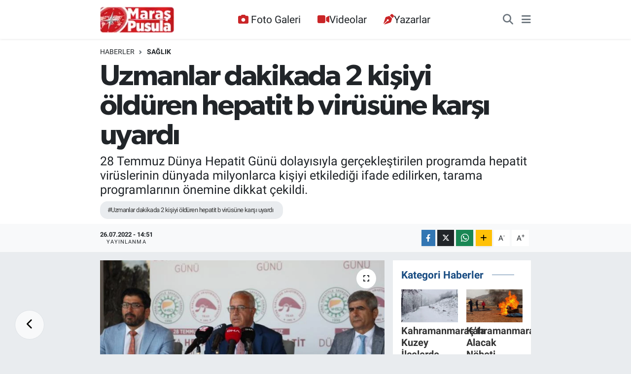

--- FILE ---
content_type: text/html; charset=UTF-8
request_url: https://www.maraspusula.com/uzmanlar-dakikada-2-kisiyi-olduren-hepatit-b-virusune-karsi-uyardi
body_size: 23857
content:
<!DOCTYPE html>
<html lang="tr" data-theme="flow">
<head>
<link rel="dns-prefetch" href="//www.maraspusula.com">
<link rel="dns-prefetch" href="//maraspusulacom.teimg.com">
<link rel="dns-prefetch" href="//static.tebilisim.com">
<link rel="dns-prefetch" href="//www.googletagmanager.com">
<link rel="dns-prefetch" href="//jsc.idealmedia.io">
<link rel="dns-prefetch" href="//pagead2.googlesyndication.com">
<link rel="dns-prefetch" href="//static.cdn.admatic.com.tr">
<link rel="dns-prefetch" href="//www.facebook.com">
<link rel="dns-prefetch" href="//www.twitter.com">
<link rel="dns-prefetch" href="//www.instagram.com">
<link rel="dns-prefetch" href="//www.youtube.com">
<link rel="dns-prefetch" href="//api.whatsapp.com">
<link rel="dns-prefetch" href="//www.w3.org">
<link rel="dns-prefetch" href="//x.com">
<link rel="dns-prefetch" href="//www.linkedin.com">
<link rel="dns-prefetch" href="//pinterest.com">
<link rel="dns-prefetch" href="//t.me">
<link rel="dns-prefetch" href="//www.pinterest.com">
<link rel="dns-prefetch" href="//tebilisim.com">
<link rel="dns-prefetch" href="//facebook.com">
<link rel="dns-prefetch" href="//twitter.com">

    <meta charset="utf-8">
<title>Uzmanlar dakikada 2 kişiyi öldüren hepatit b virüsüne karşı uyardı - Maraş Haber, Maraş Pusula Haber, Pusula Haber</title>
<meta name="description" content="28 Temmuz Dünya Hepatit Günü dolayısıyla gerçekleştirilen programda hepatit virüslerinin dünyada milyonlarca kişiyi etkilediği ifade edilirken, tarama programlarının önemine dikkat çekildi.">
<meta name="keywords" content="Uzmanlar dakikada 2 kişiyi öldüren hepatit b virüsüne karşı uyardı">
<link rel="canonical" href="https://www.maraspusula.com/uzmanlar-dakikada-2-kisiyi-olduren-hepatit-b-virusune-karsi-uyardi">
<meta name="viewport" content="width=device-width,initial-scale=1">
<meta name="X-UA-Compatible" content="IE=edge">
<meta name="robots" content="max-image-preview:large">
<meta name="theme-color" content="#122d4a">
<meta name="title" content="Uzmanlar dakikada 2 kişiyi öldüren hepatit b virüsüne karşı uyardı">
<meta name="articleSection" content="news">
<meta name="datePublished" content="2022-07-26T14:51:00+03:00">
<meta name="dateModified" content="2022-07-26T14:51:00+03:00">
<meta name="articleAuthor" content="Ömer Ömer">
<meta name="author" content="Ömer Ömer">
<link rel="amphtml" href="https://www.maraspusula.com/uzmanlar-dakikada-2-kisiyi-olduren-hepatit-b-virusune-karsi-uyardi/amp">
<meta property="og:site_name" content="Maraş Pusula Haber">
<meta property="og:title" content="Uzmanlar dakikada 2 kişiyi öldüren hepatit b virüsüne karşı uyardı">
<meta property="og:description" content="28 Temmuz Dünya Hepatit Günü dolayısıyla gerçekleştirilen programda hepatit virüslerinin dünyada milyonlarca kişiyi etkilediği ifade edilirken, tarama programlarının önemine dikkat çekildi.">
<meta property="og:url" content="https://www.maraspusula.com/uzmanlar-dakikada-2-kisiyi-olduren-hepatit-b-virusune-karsi-uyardi">
<meta property="og:image" content="https://maraspusulacom.teimg.com/maraspusula-com/uploads/2022/07/hepatit-b-virusune-dikkat-2-dakikada-1-kisiyi-15105556-8258-m.jpg">
<meta property="og:type" content="article">
<meta name="twitter:card" content="summary_large_image">
<meta name="twitter:site" content="@maraspusula">
<meta name="twitter:title" content="Uzmanlar dakikada 2 kişiyi öldüren hepatit b virüsüne karşı uyardı">
<meta name="twitter:description" content="28 Temmuz Dünya Hepatit Günü dolayısıyla gerçekleştirilen programda hepatit virüslerinin dünyada milyonlarca kişiyi etkilediği ifade edilirken, tarama programlarının önemine dikkat çekildi.">
<meta name="twitter:image" content="https://maraspusulacom.teimg.com/maraspusula-com/uploads/2022/07/hepatit-b-virusune-dikkat-2-dakikada-1-kisiyi-15105556-8258-m.jpg">
<meta name="twitter:url" content="https://www.maraspusula.com/uzmanlar-dakikada-2-kisiyi-olduren-hepatit-b-virusune-karsi-uyardi">
<link rel="shortcut icon" type="image/x-icon" href="https://maraspusulacom.teimg.com/maraspusula-com/uploads/2021/11/maras-pusula-logo-20x20pixel.png">
<link rel="manifest" href="https://www.maraspusula.com/manifest.json?v=6.6.2" />
<link rel="preload" href="https://static.tebilisim.com/flow/assets/css/font-awesome/fa-solid-900.woff2" as="font" type="font/woff2" crossorigin />
<link rel="preload" href="https://static.tebilisim.com/flow/assets/css/font-awesome/fa-brands-400.woff2" as="font" type="font/woff2" crossorigin />
<link rel="preload" href="https://static.tebilisim.com/flow/assets/css/weather-icons/font/weathericons-regular-webfont.woff2" as="font" type="font/woff2" crossorigin />
<link rel="preload" href="https://static.tebilisim.com/flow/vendor/te/fonts/roboto/KFOlCnqEu92Fr1MmEU9fBBc4AMP6lQ.woff2" as="font" type="font/woff2" crossorigin />
<link rel="preload" href="https://static.tebilisim.com/flow/vendor/te/fonts/roboto/KFOlCnqEu92Fr1MmEU9fChc4AMP6lbBP.woff2" as="font" type="font/woff2" crossorigin />
<link rel="preload" href="https://static.tebilisim.com/flow/vendor/te/fonts/roboto/KFOlCnqEu92Fr1MmWUlfBBc4AMP6lQ.woff2" as="font" type="font/woff2" crossorigin />
<link rel="preload" href="https://static.tebilisim.com/flow/vendor/te/fonts/roboto/KFOlCnqEu92Fr1MmWUlfChc4AMP6lbBP.woff2" as="font" type="font/woff2" crossorigin />
<link rel="preload" href="https://static.tebilisim.com/flow/vendor/te/fonts/roboto/KFOmCnqEu92Fr1Mu4mxKKTU1Kg.woff2" as="font" type="font/woff2" crossorigin />
<link rel="preload" href="https://static.tebilisim.com/flow/vendor/te/fonts/roboto/KFOmCnqEu92Fr1Mu7GxKKTU1Kvnz.woff2" as="font" type="font/woff2" crossorigin />

<link rel="preload"
	href="https://static.tebilisim.com/flow/vendor/te/fonts/gibson/Gibson-Bold.woff2"
	as="font" type="font/woff2" crossorigin />
<link rel="preload"
	href="https://static.tebilisim.com/flow/vendor/te/fonts/gibson/Gibson-BoldItalic.woff2"
	as="font" type="font/woff2" crossorigin />
<link rel="preload"
	href="https://static.tebilisim.com/flow/vendor/te/fonts/gibson/Gibson-Italic.woff2"
	as="font" type="font/woff2" crossorigin />
<link rel="preload"
	href="https://static.tebilisim.com/flow/vendor/te/fonts/gibson/Gibson-Light.woff2"
	as="font" type="font/woff2" crossorigin />
<link rel="preload"
	href="https://static.tebilisim.com/flow/vendor/te/fonts/gibson/Gibson-LightItalic.woff2"
	as="font" type="font/woff2" crossorigin />
<link rel="preload"
	href="https://static.tebilisim.com/flow/vendor/te/fonts/gibson/Gibson-SemiBold.woff2"
	as="font" type="font/woff2" crossorigin />
<link rel="preload"
	href="https://static.tebilisim.com/flow/vendor/te/fonts/gibson/Gibson-SemiBoldItalic.woff2"
	as="font" type="font/woff2" crossorigin />
<link rel="preload"
	href="https://static.tebilisim.com/flow/vendor/te/fonts/gibson/Gibson.woff2"
	as="font" type="font/woff2" crossorigin />

<link rel="preload" as="style" href="https://static.tebilisim.com/flow/vendor/te/fonts/roboto.css?v=6.6.2">
<link rel="stylesheet" href="https://static.tebilisim.com/flow/vendor/te/fonts/roboto.css?v=6.6.2">
<link rel="preload" as="style" href="https://static.tebilisim.com/flow/vendor/te/fonts/gibson.css?v=6.6.2">
<link rel="stylesheet" href="https://static.tebilisim.com/flow/vendor/te/fonts/gibson.css?v=6.6.2">

<style>:root {
        --te-link-color: #333;
        --te-link-hover-color: #000;
        --te-font: "Roboto";
        --te-secondary-font: "Gibson";
        --te-h1-font-size: 60px;
        --te-color: #122d4a;
        --te-hover-color: #194c82;
        --mm-ocd-width: 85%!important; /*  Mobil Menü Genişliği */
        --swiper-theme-color: var(--te-color)!important;
        --header-13-color: #ffc107;
    }</style><link rel="preload" as="style" href="https://static.tebilisim.com/flow/assets/vendor/bootstrap/css/bootstrap.min.css?v=6.6.2">
<link rel="stylesheet" href="https://static.tebilisim.com/flow/assets/vendor/bootstrap/css/bootstrap.min.css?v=6.6.2">
<link rel="preload" as="style" href="https://static.tebilisim.com/flow/assets/css/app6.6.2.min.css">
<link rel="stylesheet" href="https://static.tebilisim.com/flow/assets/css/app6.6.2.min.css">



<script type="application/ld+json">{"@context":"https:\/\/schema.org","@type":"WebSite","url":"https:\/\/www.maraspusula.com","potentialAction":{"@type":"SearchAction","target":"https:\/\/www.maraspusula.com\/arama?q={query}","query-input":"required name=query"}}</script>

<script type="application/ld+json">{"@context":"https:\/\/schema.org","@type":"NewsMediaOrganization","url":"https:\/\/www.maraspusula.com","name":"Mara\u015f Pusula Haber","logo":"https:\/\/maraspusulacom.teimg.com\/maraspusula-com\/uploads\/2021\/11\/maras-pusula-220x92pixell-12.png","sameAs":["https:\/\/www.facebook.com\/maraspusula","https:\/\/www.twitter.com\/maraspusula","maraspusula","https:\/\/www.youtube.com\/Mara\u015fPusulaHaber","https:\/\/www.instagram.com\/maraspusula"]}</script>

<script type="application/ld+json">{"@context":"https:\/\/schema.org","@graph":[{"@type":"SiteNavigationElement","name":"Ana Sayfa","url":"https:\/\/www.maraspusula.com","@id":"https:\/\/www.maraspusula.com"},{"@type":"SiteNavigationElement","name":"Ana Kategori","url":"https:\/\/www.maraspusula.com\/ana-kategori","@id":"https:\/\/www.maraspusula.com\/ana-kategori"},{"@type":"SiteNavigationElement","name":"Kahramanmara\u015f","url":"https:\/\/www.maraspusula.com\/kahramanmaras","@id":"https:\/\/www.maraspusula.com\/kahramanmaras"},{"@type":"SiteNavigationElement","name":"T\u00fcrkiye","url":"https:\/\/www.maraspusula.com\/turkiye","@id":"https:\/\/www.maraspusula.com\/turkiye"},{"@type":"SiteNavigationElement","name":"Politika","url":"https:\/\/www.maraspusula.com\/politika","@id":"https:\/\/www.maraspusula.com\/politika"},{"@type":"SiteNavigationElement","name":"Ekonomi","url":"https:\/\/www.maraspusula.com\/ekonomi","@id":"https:\/\/www.maraspusula.com\/ekonomi"},{"@type":"SiteNavigationElement","name":"Spor","url":"https:\/\/www.maraspusula.com\/spor","@id":"https:\/\/www.maraspusula.com\/spor"},{"@type":"SiteNavigationElement","name":"K\u00fclt\u00fcr Sanat","url":"https:\/\/www.maraspusula.com\/kultur-sanat","@id":"https:\/\/www.maraspusula.com\/kultur-sanat"},{"@type":"SiteNavigationElement","name":"Sa\u011fl\u0131k","url":"https:\/\/www.maraspusula.com\/saglik","@id":"https:\/\/www.maraspusula.com\/saglik"},{"@type":"SiteNavigationElement","name":"D\u00fcnya","url":"https:\/\/www.maraspusula.com\/dunya","@id":"https:\/\/www.maraspusula.com\/dunya"},{"@type":"SiteNavigationElement","name":"\u0130l\u00e7eler","url":"https:\/\/www.maraspusula.com\/ilceler","@id":"https:\/\/www.maraspusula.com\/ilceler"},{"@type":"SiteNavigationElement","name":"AKDEN\u0130Z","url":"https:\/\/www.maraspusula.com\/akdeniz","@id":"https:\/\/www.maraspusula.com\/akdeniz"},{"@type":"SiteNavigationElement","name":"\u00d6zel Haber","url":"https:\/\/www.maraspusula.com\/ozel-haber","@id":"https:\/\/www.maraspusula.com\/ozel-haber"},{"@type":"SiteNavigationElement","name":"Genel","url":"https:\/\/www.maraspusula.com\/genel","@id":"https:\/\/www.maraspusula.com\/genel"},{"@type":"SiteNavigationElement","name":"TEKNOLOJ\u0130","url":"https:\/\/www.maraspusula.com\/teknoloji","@id":"https:\/\/www.maraspusula.com\/teknoloji"},{"@type":"SiteNavigationElement","name":"MAGAZ\u0130N","url":"https:\/\/www.maraspusula.com\/magazin","@id":"https:\/\/www.maraspusula.com\/magazin"},{"@type":"SiteNavigationElement","name":"Bilim, Teknoloji","url":"https:\/\/www.maraspusula.com\/bilim-teknoloji","@id":"https:\/\/www.maraspusula.com\/bilim-teknoloji"},{"@type":"SiteNavigationElement","name":"Yerel","url":"https:\/\/www.maraspusula.com\/yerel","@id":"https:\/\/www.maraspusula.com\/yerel"},{"@type":"SiteNavigationElement","name":"ASAY\u0130\u015e","url":"https:\/\/www.maraspusula.com\/asayis","@id":"https:\/\/www.maraspusula.com\/asayis"},{"@type":"SiteNavigationElement","name":"\u00c7EVRE","url":"https:\/\/www.maraspusula.com\/cevre","@id":"https:\/\/www.maraspusula.com\/cevre"},{"@type":"SiteNavigationElement","name":"HABERDE \u0130NSAN","url":"https:\/\/www.maraspusula.com\/haberde-insan","@id":"https:\/\/www.maraspusula.com\/haberde-insan"},{"@type":"SiteNavigationElement","name":"E\u011e\u0130T\u0130M","url":"https:\/\/www.maraspusula.com\/egitim","@id":"https:\/\/www.maraspusula.com\/egitim"},{"@type":"SiteNavigationElement","name":"B\u0130L\u0130M VE TEKNOLOJ\u0130","url":"https:\/\/www.maraspusula.com\/bilim-ve-teknoloji","@id":"https:\/\/www.maraspusula.com\/bilim-ve-teknoloji"},{"@type":"SiteNavigationElement","name":"G\u00fcvenlik","url":"https:\/\/www.maraspusula.com\/guvenlik","@id":"https:\/\/www.maraspusula.com\/guvenlik"},{"@type":"SiteNavigationElement","name":"B\u00f6lge","url":"https:\/\/www.maraspusula.com\/bolge","@id":"https:\/\/www.maraspusula.com\/bolge"},{"@type":"SiteNavigationElement","name":"genel","url":"https:\/\/www.maraspusula.com\/genel-1","@id":"https:\/\/www.maraspusula.com\/genel-1"},{"@type":"SiteNavigationElement","name":"Ya\u015fam","url":"https:\/\/www.maraspusula.com\/yasam","@id":"https:\/\/www.maraspusula.com\/yasam"},{"@type":"SiteNavigationElement","name":"G\u00fcndem","url":"https:\/\/www.maraspusula.com\/gundem","@id":"https:\/\/www.maraspusula.com\/gundem"},{"@type":"SiteNavigationElement","name":"Siyaset","url":"https:\/\/www.maraspusula.com\/siyaset","@id":"https:\/\/www.maraspusula.com\/siyaset"},{"@type":"SiteNavigationElement","name":"G\u00fcncel","url":"https:\/\/www.maraspusula.com\/guncel","@id":"https:\/\/www.maraspusula.com\/guncel"},{"@type":"SiteNavigationElement","name":"K\u00fcnye","url":"https:\/\/www.maraspusula.com\/kunye","@id":"https:\/\/www.maraspusula.com\/kunye"},{"@type":"SiteNavigationElement","name":"Gizlilik S\u00f6zle\u015fmesi","url":"https:\/\/www.maraspusula.com\/gizlilik-sozlesmesi","@id":"https:\/\/www.maraspusula.com\/gizlilik-sozlesmesi"},{"@type":"SiteNavigationElement","name":"Yazarlar","url":"https:\/\/www.maraspusula.com\/yazarlar","@id":"https:\/\/www.maraspusula.com\/yazarlar"},{"@type":"SiteNavigationElement","name":"Foto Galeri","url":"https:\/\/www.maraspusula.com\/foto-galeri","@id":"https:\/\/www.maraspusula.com\/foto-galeri"},{"@type":"SiteNavigationElement","name":"Video Galeri","url":"https:\/\/www.maraspusula.com\/video","@id":"https:\/\/www.maraspusula.com\/video"},{"@type":"SiteNavigationElement","name":"Biyografiler","url":"https:\/\/www.maraspusula.com\/biyografi","@id":"https:\/\/www.maraspusula.com\/biyografi"},{"@type":"SiteNavigationElement","name":"Vefatlar","url":"https:\/\/www.maraspusula.com\/vefat","@id":"https:\/\/www.maraspusula.com\/vefat"},{"@type":"SiteNavigationElement","name":"R\u00f6portajlar","url":"https:\/\/www.maraspusula.com\/roportaj","@id":"https:\/\/www.maraspusula.com\/roportaj"},{"@type":"SiteNavigationElement","name":"Anketler","url":"https:\/\/www.maraspusula.com\/anketler","@id":"https:\/\/www.maraspusula.com\/anketler"},{"@type":"SiteNavigationElement","name":"Obshtina Ruzhintsi Bug\u00fcn, Yar\u0131n ve 1 Haftal\u0131k Hava Durumu Tahmini","url":"https:\/\/www.maraspusula.com\/obshtina-ruzhintsi-hava-durumu","@id":"https:\/\/www.maraspusula.com\/obshtina-ruzhintsi-hava-durumu"},{"@type":"SiteNavigationElement","name":"Obshtina Ruzhintsi Namaz Vakitleri","url":"https:\/\/www.maraspusula.com\/obshtina-ruzhintsi-namaz-vakitleri","@id":"https:\/\/www.maraspusula.com\/obshtina-ruzhintsi-namaz-vakitleri"},{"@type":"SiteNavigationElement","name":"Puan Durumu ve Fikst\u00fcr","url":"https:\/\/www.maraspusula.com\/futbol\/st-super-lig-puan-durumu-ve-fikstur","@id":"https:\/\/www.maraspusula.com\/futbol\/st-super-lig-puan-durumu-ve-fikstur"}]}</script>

<script type="application/ld+json">{"@context":"https:\/\/schema.org","@type":"BreadcrumbList","itemListElement":[{"@type":"ListItem","position":1,"item":{"@type":"Thing","@id":"https:\/\/www.maraspusula.com","name":"Haberler"}}]}</script>
<script type="application/ld+json">{"@context":"https:\/\/schema.org","@type":"NewsArticle","headline":"Uzmanlar dakikada 2 ki\u015fiyi \u00f6ld\u00fcren hepatit b vir\u00fcs\u00fcne kar\u015f\u0131 uyard\u0131","articleSection":"Sa\u011fl\u0131k","dateCreated":"2022-07-26T14:51:00+03:00","datePublished":"2022-07-26T14:51:00+03:00","dateModified":"2022-07-26T14:51:00+03:00","wordCount":1076,"genre":"news","mainEntityOfPage":{"@type":"WebPage","@id":"https:\/\/www.maraspusula.com\/uzmanlar-dakikada-2-kisiyi-olduren-hepatit-b-virusune-karsi-uyardi"},"articleBody":"<p>Hepatit B vir\u00fcs\u00fcn\u00fcn d\u00fcnyada 240 milyon ta\u015f\u0131y\u0131c\u0131s\u0131n\u0131n oldu\u011funu belirten uzmanlar, \"Dakikada 2 ki\u015fi Hepatit B vir\u00fcs\u00fcne ba\u011fl\u0131 komplikasyonlardan kaybedilmekte, l\u00fctfen her eri\u015fkin hayat\u0131nda en az bir kez Hepatit B ve C ile ilgili tarama testi yapt\u0131rs\u0131n\" diyerek uyard\u0131.<\/p>\n<p>28 Temmuz D\u00fcnya Hepatit G\u00fcn\u00fc dolay\u0131s\u0131yla Viral Hepatitle Sava\u015f\u0131m Derne\u011fi ve T\u00fcrk Karaci\u011fer Ara\u015ft\u0131rmalar\u0131 Derne\u011fi i\u015f birli\u011finde\u00a0\u0130stanbul'da bir otelde bas\u0131n toplant\u0131s\u0131 d\u00fczenlendi. Programda \u0130stanbul \u00dcniversitesi-Cerrahpa\u015fa, Cerrahpa\u015fa T\u0131p Fak\u00fcltesi Enfeksiyon Hastal\u0131klar\u0131 ve Klinik Mikrobiyoloji Anabilim Dal\u0131 \u00d6\u011fretim \u00dcyesi ve Viral Hepatitle Sava\u015f\u0131m Derne\u011fi Ba\u015fkan\u0131 Prof. Dr. Fehmi Tabak, T\u00fcrk Karaci\u011fer Ara\u015ft\u0131rmalar\u0131 Derne\u011fi Y\u00f6netim Kurulu \u00dcyesi, \u0130stanbul T\u0131p Fak\u00fcltesi Gastroenterohepatoloji Bilim Dal\u0131 \u00d6\u011fretim \u00dcyesi Prof. Dr. Sabahattin Kaymako\u011flu, ile TKAD Y\u00f6netim Kurulu \u00dcyesi Prof. Dr. Murat Aky\u0131ld\u0131z konu\u015fmac\u0131 olarak yer ald\u0131. Toplant\u0131da hepatit enfeksiyonlar\u0131n\u0131n olu\u015fturdu\u011fu tehlikelere dikkat \u00e7ekilirken, hastal\u0131klara tarama konusunda bilin\u00e7 olu\u015fturulmas\u0131 gerekti\u011fi belirtildi. Hepatit B, Hepatit C ve Hepatit Delta vir\u00fcslerinin olu\u015fturdu\u011fu etkiler ve tedavi s\u00fcre\u00e7lerine ili\u015fkin bilgi verildi. Toplant\u0131da \u00e7ok say\u0131da ki\u015finin belirtisiz ilerleyen hastal\u0131\u011f\u0131n ta\u015f\u0131y\u0131c\u0131s\u0131 oldu\u011fundan haberdar bile olmad\u0131\u011f\u0131na vurgu yap\u0131ld\u0131.<\/p>\n<p>\"DAK\u0130KADA 2 K\u0130\u015e\u0130 HEPAT\u0130T B'YE BA\u011eLI KOMPL\u0130KASYONLARDAN \u00d6L\u00dcYOR\"<\/p>\n<p>Programda konu\u015fan \u0130stanbul \u00dcniversitesi-Cerrahpa\u015fa, Cerrahpa\u015fa T\u0131p Fak\u00fcltesi Enfeksiyon Hastal\u0131klar\u0131 ve Klinik Mikrobiyoloji Anabilim Dal\u0131 \u00d6\u011fretim \u00dcyesi ve Viral Hepatitle Sava\u015f\u0131m Derne\u011fi Ba\u015fkan\u0131 Prof. Dr. Fehmi Tabak, \"Hepatit B vir\u00fcs\u00fc a\u00e7\u0131s\u0131ndan d\u00fc\u015f\u00fcnd\u00fc\u011f\u00fcm\u00fcz zaman t\u00fcm d\u00fcnyada 240 milyon ta\u015f\u0131y\u0131c\u0131s\u0131n\u0131n oldu\u011fu bilinmekte. 2-3 milyon aras\u0131ndaki ki\u015finin \u00fclkemizde hepatit-B vir\u00fcs\u00fcn\u00fc ta\u015f\u0131d\u0131\u011f\u0131 tahmin edilmekte. T\u00fcm d\u00fcnya \u00f6l\u00e7e\u011finde bakt\u0131\u011f\u0131m\u0131z zaman bu 240 milyonun y\u00fczde 8'i sadece tan\u0131 alm\u0131\u015ft\u0131r. Genellikle Hepatit B,C olsun HIV enfeksiyonu sessiz giden hastal\u0131klar oldu\u011fu i\u00e7in y\u00fczde 15-20'si d\u00fcnya \u00f6l\u00e7e\u011finde tan\u0131nmakta gerisi tesad\u00fcfen, taramalarla veya \u00e7ok ileri evresinde siroz veya karaci\u011fer kanserine neden oldu\u011fu i\u00e7in daha istenmeyen bir durumda hastalar kar\u015f\u0131m\u0131za gelmekte. Hepatit B vir\u00fcs\u00fc t\u00fcm d\u00fcnyada y\u0131lda 1 milyon ki\u015finin \u00f6l\u00fcm\u00fcne neden olmakta. Bakt\u0131\u011f\u0131m\u0131z zaman dakikada 2 ki\u015fi Hepatit B vir\u00fcs\u00fcne ba\u011fl\u0131 siroz ve karaci\u011fer kanseri gibi komplikasyonlardan kaybedilmektedir. \u00dclkemizde 3 milyona yak\u0131n ta\u015f\u0131y\u0131c\u0131m\u0131z var, 400 bine yak\u0131n\u0131 bunun fak\u0131nda. Tedavi ihtiyac\u0131 olan 700 bin ki\u015finin 100 veya 200 bininin tedavi alt\u0131nda oldu\u011fu gerisinde mutlaka bir \u015fekilde ortaya \u00e7\u0131kar\u0131larak tedavi edilmesi gere\u011fi bir ger\u00e7ektir. 300-400 bin civar\u0131nda da \u00fclkemizde kronik Hepatit C olgusu bulunmakta. Hepatit C'nin B'den fark\u0131 neredeyse b\u00fcy\u00fck \u00e7o\u011funlu\u011fu kronik hepatite d\u00f6n\u00fc\u015fmekte. Hepatit B'de bu oran y\u00fczde be\u015fler civar\u0131ndad\u0131r. Bu iki vir\u00fcs y\u0131lda 1 milyon 300 bin ki\u015finin \u00f6l\u00fcm\u00fcne neden oldu\u011fu bir ger\u00e7ek. Damar yoluyla ba\u011f\u0131ml\u0131lar\u0131m\u0131z gittik\u00e7e artmakta, bunlar\u0131n y\u00fczde 30 ila 50'lere yak\u0131n neredeyse yar\u0131s\u0131 enjekt\u00f6r payla\u015f\u0131m\u0131ndan dolay\u0131 Hepatit C'yi alabilmekte ve kronikle\u015fmekte\" dedi.<\/p>\n<p>\"2021'DE TEDAV\u0130 ALAN HASTA SAYISI 122 B\u0130NDEN 115 B\u0130NE D\u00dc\u015eT\u00dc\"<\/p>\n<p>T\u00fcrk Karaci\u011fer Ara\u015ft\u0131rmalar\u0131 Derne\u011fi Y\u00f6netim Kurulu \u00dcyesi, \u0130stanbul T\u0131p Fak\u00fcltesi Gastroenterohepatoloji Bilim Dal\u0131 \u00d6\u011fretim \u00dcyesi Prof. Dr. Sabahattin Kaymako\u011flu, \"Hepatit B, Delta ve C vir\u00fcs\u00fc, kronik bir enfeksiyona yol a\u00e7t\u0131\u011f\u0131nda karaci\u011ferde yava\u015f yava\u015f iltihaplanma ile fibrozis, ba\u011f dokusunun art\u0131\u015f\u0131, karaci\u011ferin sertle\u015fmesi ve karaci\u011fer sirozuna kadar ilerleyen bir s\u00fcreci ba\u015flat\u0131yor. Tedavi edilmedikleri takdirde bu vir\u00fcslerle olan enfeksiyon, karaci\u011fer sirozu, karaci\u011fer kanseri ve karaci\u011fer yetersizli\u011fi ile sonu\u00e7lan\u0131yor ve hastalar bu tablo i\u00e7inde e\u011fer karaci\u011fer nakli olamazlarsa kaybediliyorlar. T\u00fcrkiye'de yakla\u015f\u0131k 900 bin civar\u0131nda karaci\u011fer sirozlu hasta vard\u0131r: Yakla\u015f\u0131k 80 bin civar\u0131nda ki\u015fide de karaci\u011fer kanserli hasta vard\u0131r. Hepatit B vir\u00fcs\u00fcn\u00fc art\u0131k zarars\u0131z hale getirebiliyoruz, hepatit C vir\u00fcs\u00fcn\u00fc v\u00fccuttan tamamen atabiliyoruz, ki\u015fi tertemiz hale geliyor. Hepatit Delta vir\u00fcs\u00fcn\u00fcn tedavisindeki ba\u015far\u0131m\u0131z biraz daha k\u0131s\u0131tl\u0131. Tedavi hedefimiz, Hepatit C ta\u015f\u0131yan herkesi tedavi etmek. Ortalama 2 ayl\u0131k bir tedavi ile ki\u015fi y\u00fczde 98-100 aras\u0131nda de\u011fi\u015fen oranlarda \u00e7ok y\u00fcksek bir ba\u015far\u0131yla hepatit C'den tamamen kurtuluyor. Her Hepatit B ta\u015f\u0131y\u0131c\u0131s\u0131n\u0131 tedavi etmiyoruz, karaci\u011fer hastal\u0131\u011f\u0131 var ise onu tedavi ediyoruz. Maalesef toplumuzda problem ki\u015fide bir \u015fikayete yol a\u00e7mad\u0131ysa onun \u00f6nemli oldu\u011fu alg\u0131s\u0131 olu\u015fmuyor. Covid pandemisi s\u00fcrecinde hastalar\u0131m\u0131z\u0131n hastanelere ula\u015fmas\u0131, d\u00fczenli takiplerinin yap\u0131lmas\u0131 konusunda maalesef handikaplar meydana geldi. Dolay\u0131s\u0131yla 600-700 bin hastan\u0131n tedavi almas\u0131 gerekirken, 2019 y\u0131l\u0131nda tedavi alan hasta say\u0131s\u0131 122 bin, hasta olup da tedavi almayan daha \u00e7ok ki\u015fi var. 2021 y\u0131l\u0131nda tedavi alan hasta say\u0131s\u0131 122 binden 115 bine d\u00fc\u015ft\u00fc. Takiplerini d\u00fczenli yapt\u0131rmalar\u0131 konusunda \u00e7ok hassasiyet g\u00f6stermeleri gerekiyor onun i\u00e7in topluma bu \u00f6nemli mesaj\u0131 vermeliyiz. L\u00fctfen her eri\u015fkin hayat\u0131nda en az bir kez Hepatit B ve C ile ilgili tarama testi yapt\u0131rs\u0131n\" \u015feklinde konu\u015ftu.<\/p>\n<p>\"MUTLAKA A\u0130LE B\u0130REYLER\u0130N\u0130N DE TARANMASI GEREK\u0130YOR\"<\/p>\n<p>D\u00fcnyada \u00f6nemli say\u0131da bir n\u00fcfusun hepatit ta\u015f\u0131y\u0131c\u0131s\u0131 oldu\u011funu ifade eden TKAD Y\u00f6netim Kurulu \u00dcyesi Prof. Dr. Murat Aky\u0131ld\u0131z, tarama testleri yapt\u0131r\u0131lmas\u0131 konusunda vatanda\u015flara uyar\u0131larda bulundu. Prof. Dr. Aky\u0131ld\u0131z, hastalar\u0131n sonraki s\u00fcre\u00e7lerde daha a\u011f\u0131r tablolarda kar\u015f\u0131la\u015fmamas\u0131 i\u00e7in takiplerine \u00f6zen g\u00f6stermesi gerekti\u011fine vurgu yaparak, \" Covid pandemisi s\u0131ras\u0131nda her y\u0131l giderek artan tedavi almakta olan hasta say\u0131s\u0131nda ilerlemesi gerekirken tam tersine bir d\u00fc\u015f\u00fc\u015f ya\u015fand\u0131. Hen\u00fcz toplumda tedavi almas\u0131 gereken hastalar\u0131n 3'te ya da 4'te biri tedavi almakta. Kan ve cinsel yolla aile i\u00e7i bula\u015f oldu\u011fu i\u00e7in mutlaka aile bireylerinin de taranmas\u0131 gerekiyor\" diye konu\u015ftu.<\/p>","description":"28 Temmuz D\u00fcnya Hepatit G\u00fcn\u00fc dolay\u0131s\u0131yla ger\u00e7ekle\u015ftirilen programda hepatit vir\u00fcslerinin d\u00fcnyada milyonlarca ki\u015fiyi etkiledi\u011fi ifade edilirken, tarama programlar\u0131n\u0131n \u00f6nemine dikkat \u00e7ekildi.","inLanguage":"tr-TR","keywords":["Uzmanlar dakikada 2 ki\u015fiyi \u00f6ld\u00fcren hepatit b vir\u00fcs\u00fcne kar\u015f\u0131 uyard\u0131"],"image":{"@type":"ImageObject","url":"https:\/\/maraspusulacom.teimg.com\/crop\/1280x720\/maraspusula-com\/uploads\/2022\/07\/hepatit-b-virusune-dikkat-2-dakikada-1-kisiyi-15105556-8258-m.jpg","width":"1280","height":"720","caption":"Uzmanlar dakikada 2 ki\u015fiyi \u00f6ld\u00fcren hepatit b vir\u00fcs\u00fcne kar\u015f\u0131 uyard\u0131"},"publishingPrinciples":"https:\/\/www.maraspusula.com\/gizlilik-sozlesmesi","isFamilyFriendly":"http:\/\/schema.org\/True","isAccessibleForFree":"http:\/\/schema.org\/True","publisher":{"@type":"Organization","name":"Mara\u015f Pusula Haber","image":"https:\/\/maraspusulacom.teimg.com\/maraspusula-com\/uploads\/2021\/11\/maras-pusula-220x92pixell-12.png","logo":{"@type":"ImageObject","url":"https:\/\/maraspusulacom.teimg.com\/maraspusula-com\/uploads\/2021\/11\/maras-pusula-220x92pixell-12.png","width":"640","height":"375"}},"author":{"@type":"Person","name":"\u00d6mer \u00d6mer","honorificPrefix":"","jobTitle":"","url":null}}</script>





<style>
.mega-menu {z-index: 9999 !important;}
@media screen and (min-width: 1620px) {
    .container {width: 1280px!important; max-width: 1280px!important;}
    #ad_36 {margin-right: 15px !important;}
    #ad_9 {margin-left: 15px !important;}
}

@media screen and (min-width: 1325px) and (max-width: 1620px) {
    .container {width: 1100px!important; max-width: 1100px!important;}
    #ad_36 {margin-right: 100px !important;}
    #ad_9 {margin-left: 100px !important;}
}
@media screen and (min-width: 1295px) and (max-width: 1325px) {
    .container {width: 990px!important; max-width: 990px!important;}
    #ad_36 {margin-right: 165px !important;}
    #ad_9 {margin-left: 165px !important;}
}
@media screen and (min-width: 1200px) and (max-width: 1295px) {
    .container {width: 900px!important; max-width: 900px!important;}
    #ad_36 {margin-right: 210px !important;}
    #ad_9 {margin-left: 210px !important;}

}
</style><script async src="https://www.googletagmanager.com/gtag/js?id=G-MST7XW2TW6"></script>
<script src="https://jsc.idealmedia.io/site/1016806.js" async></script>
<script>
  window.dataLayer = window.dataLayer || [];
  function gtag(){dataLayer.push(arguments);}
  gtag('js', new Date());

  gtag('config', 'G-MST7XW2TW6');
</script>

<script async src="https://pagead2.googlesyndication.com/pagead/js/adsbygoogle.js?client=ca-pub-5524025465823403"
     crossorigin="anonymous"></script>

<!-- Admatic AUTO ads START -->
<ins data-publisher="adm-pub-3735428750" data-ad-network="67bf0e3941b36fc8d4ec05b3"
class="adm-ads-area"></ins>
<script type="text/javascript"
src="https://static.cdn.admatic.com.tr/showad/showad.min.js"></script>
<!-- Admatic AUTO ads END -->



<script async data-cfasync="false"
	src="https://www.googletagmanager.com/gtag/js?id=G-YE24Y47KBP"></script>
<script data-cfasync="false">
	window.dataLayer = window.dataLayer || [];
	  function gtag(){dataLayer.push(arguments);}
	  gtag('js', new Date());
	  gtag('config', 'G-YE24Y47KBP');
</script>




</head>




<body class="d-flex flex-column min-vh-100">

    
    

    <header class="header-3">
    <nav class="main-menu navbar navbar-expand-lg bg-white shadow-sm">
        <div class="container">
            <div class="d-lg-none">
                <a href="#menu" title="Ana Menü"><i class="fa fa-bars fa-lg"></i></a>
            </div>
                            <a class="navbar-brand me-0" href="/" title="Maraş Pusula Haber">
                <img src="https://maraspusulacom.teimg.com/maraspusula-com/uploads/2021/11/maras-pusula-220x92pixell-12.png" alt="Maraş Pusula Haber" width="150" height="40" class="light-mode img-fluid flow-logo">
<img src="https://maraspusulacom.teimg.com/maraspusula-com/uploads/2021/11/maras-pusula-220x92pixell-12.png" alt="Maraş Pusula Haber" width="150" height="40" class="dark-mode img-fluid flow-logo d-none">

            </a>
                        <div class="middle-menu d-none d-lg-block fw-semibold">
                <ul  class="nav lead">
        <li class="nav-item   ">
        <a href="/foto-galeri" class="nav-link pe-3 lead" target="_self" title="Foto Galeri"><i class="fa fa-camera text-white me-1 text-red mr-1"></i>Foto Galeri</a>
        
    </li>
        <li class="nav-item   ">
        <a href="/video" class="nav-link pe-3 lead" target="_self" title="Videolar"><i class="fa fa-video text-red mr-1"></i>Videolar</a>
        
    </li>
        <li class="nav-item   ">
        <a href="/yazarlar" class="nav-link pe-3 lead" target="_self" title="Yazarlar"><i class="fa fa-pen-nib text-red mr-1"></i>Yazarlar</a>
        
    </li>
    </ul>

            </div>
            <div class="navigation-menu">
                <ul class="nav d-flex align-items-center">
                    <li class="nav-item">
                        <a href="/member/login" class="nav-link p-0 me-2 d-none d-lg-block" target="_blank" title="Üye Girişi">
                    </li>
                    
                    <li class="nav-item">
                        <a href="/arama" class="nav-link p-0 me-2" title="Ara">
                            <i class="fa fa-search fa-lg text-secondary"></i>
                        </a>
                    </li>
                    <li class="nav-item dropdown d-none d-lg-block position-static">
                        <a class="nav-link p-0 ms-2" data-bs-toggle="dropdown" href="#" aria-haspopup="true"
                            aria-expanded="false" title="Ana Menü"><i class="fa fa-bars fa-lg text-secondary"></i></a>
                        <div class="mega-menu dropdown-menu dropdown-menu-end text-capitalize shadow-lg border-0 rounded-0">

    <div class="row g-3 small p-3">

                <div class="col">
            <div class="extra-sections bg-light p-3 border">
                <a href="https://www.maraspusula.com/istanbul-nobetci-eczaneler" title="İstanbul Nöbetçi Eczaneler" class="d-block border-bottom pb-2 mb-2" target="_self"><i class="fa-solid fa-capsules me-2"></i>İstanbul Nöbetçi Eczaneler</a>
<a href="https://www.maraspusula.com/istanbul-hava-durumu" title="İstanbul Hava Durumu" class="d-block border-bottom pb-2 mb-2" target="_self"><i class="fa-solid fa-cloud-sun me-2"></i>İstanbul Hava Durumu</a>
<a href="https://www.maraspusula.com/istanbul-namaz-vakitleri" title="İstanbul Namaz Vakitleri" class="d-block border-bottom pb-2 mb-2" target="_self"><i class="fa-solid fa-mosque me-2"></i>İstanbul Namaz Vakitleri</a>
<a href="https://www.maraspusula.com/istanbul-trafik-durumu" title="İstanbul Trafik Yoğunluk Haritası" class="d-block border-bottom pb-2 mb-2" target="_self"><i class="fa-solid fa-car me-2"></i>İstanbul Trafik Yoğunluk Haritası</a>
<a href="https://www.maraspusula.com/futbol/super-lig-puan-durumu-ve-fikstur" title="Süper Lig Puan Durumu ve Fikstür" class="d-block border-bottom pb-2 mb-2" target="_self"><i class="fa-solid fa-chart-bar me-2"></i>Süper Lig Puan Durumu ve Fikstür</a>
<a href="https://www.maraspusula.com/tum-mansetler" title="Tüm Manşetler" class="d-block border-bottom pb-2 mb-2" target="_self"><i class="fa-solid fa-newspaper me-2"></i>Tüm Manşetler</a>
<a href="https://www.maraspusula.com/sondakika-haberleri" title="Son Dakika Haberleri" class="d-block border-bottom pb-2 mb-2" target="_self"><i class="fa-solid fa-bell me-2"></i>Son Dakika Haberleri</a>

            </div>
        </div>
        
        <div class="col">
        <a href="/saglik" class="d-block border-bottom  pb-2 mb-2" target="_self" title="Sağlık">Sağlık</a>
            <a href="/teknoloji" class="d-block border-bottom  pb-2 mb-2" target="_self" title="TEKNOLOJİ">TEKNOLOJİ</a>
            <a href="/dunya" class="d-block border-bottom  pb-2 mb-2" target="_self" title="Dünya">Dünya</a>
            <a href="/ilceler" class="d-block border-bottom  pb-2 mb-2" target="_self" title="İlçeler">İlçeler</a>
            <a href="/ana-kategori" class="d-block border-bottom  pb-2 mb-2" target="_self" title="Ana Kategori">Ana Kategori</a>
            <a href="/akdeniz" class="d-block border-bottom  pb-2 mb-2" target="_self" title="AKDENİZ">AKDENİZ</a>
            <a href="/ozel-haber" class="d-block  pb-2 mb-2" target="_self" title="Özel Haber">Özel Haber</a>
        </div><div class="col">
            <a href="/genel" class="d-block border-bottom  pb-2 mb-2" target="_self" title="Genel">Genel</a>
            <a href="/magazin" class="d-block border-bottom  pb-2 mb-2" target="_self" title="MAGAZİN">MAGAZİN</a>
            <a href="/bilim-teknoloji" class="d-block border-bottom  pb-2 mb-2" target="_self" title="Bilim, Teknoloji">Bilim, Teknoloji</a>
            <a href="/yerel" class="d-block border-bottom  pb-2 mb-2" target="_self" title="Yerel">Yerel</a>
            <a href="/asayis" class="d-block border-bottom  pb-2 mb-2" target="_self" title="ASAYİŞ">ASAYİŞ</a>
            <a href="/cevre" class="d-block border-bottom  pb-2 mb-2" target="_self" title="ÇEVRE">ÇEVRE</a>
            <a href="/haberde-insan" class="d-block  pb-2 mb-2" target="_self" title="HABERDE İNSAN">HABERDE İNSAN</a>
        </div><div class="col">
            <a href="/egitim" class="d-block border-bottom  pb-2 mb-2" target="_self" title="EĞİTİM">EĞİTİM</a>
            <a href="/bilim-ve-teknoloji" class="d-block border-bottom  pb-2 mb-2" target="_self" title="BİLİM VE TEKNOLOJİ">BİLİM VE TEKNOLOJİ</a>
            <a href="/guvenlik" class="d-block border-bottom  pb-2 mb-2" target="_self" title="Güvenlik">Güvenlik</a>
            <a href="/bolge" class="d-block border-bottom  pb-2 mb-2" target="_self" title="Bölge">Bölge</a>
        </div>


    </div>

    <div class="p-3 bg-light">
                <a class="me-3"
            href="https://www.facebook.com/maraspusula" target="_blank" rel="nofollow noreferrer noopener"><i class="fab fa-facebook me-2 text-navy"></i> Facebook</a>
                        <a class="me-3"
            href="https://www.twitter.com/maraspusula" target="_blank" rel="nofollow noreferrer noopener"><i class="fab fa-x-twitter "></i> Twitter</a>
                        <a class="me-3"
            href="https://www.instagram.com/maraspusula" target="_blank" rel="nofollow noreferrer noopener"><i class="fab fa-instagram me-2 text-magenta"></i> Instagram</a>
                        <a class="me-3"
            href="maraspusula" target="_blank" rel="nofollow noreferrer noopener"><i class="fab fa-linkedin me-2 text-navy"></i> Linkedin</a>
                        <a class="me-3"
            href="https://www.youtube.com/MaraşPusulaHaber" target="_blank" rel="nofollow noreferrer noopener"><i class="fab fa-youtube me-2 text-danger"></i> Youtube</a>
                                                <a class="" href="https://api.whatsapp.com/send?phone=+90 541 289 33 46" title="Whatsapp" rel="nofollow noreferrer noopener"><i
            class="fab fa-whatsapp me-2 text-navy"></i> WhatsApp İhbar Hattı</a>    </div>

    <div class="mega-menu-footer p-2 bg-te-color">
        <a class="dropdown-item text-white" href="/kunye" title="Künye"><i class="fa fa-id-card me-2"></i> Künye</a>
        <a class="dropdown-item text-white" href="/iletisim" title="İletişim"><i class="fa fa-envelope me-2"></i> İletişim</a>
        <a class="dropdown-item text-white" href="/rss-baglantilari" title="RSS Bağlantıları"><i class="fa fa-rss me-2"></i> RSS Bağlantıları</a>
        <a class="dropdown-item text-white" href="/member/login" title="Üyelik Girişi"><i class="fa fa-user me-2"></i> Üyelik Girişi</a>
    </div>


</div>

                    </li>
                </ul>
            </div>
        </div>
    </nav>
    <ul  class="mobile-categories d-lg-none list-inline bg-white">
        <li class="list-inline-item">
        <a href="/kahramanmaras" class="text-dark" target="_self" title="Kahramanmaraş">
                Kahramanmaraş
        </a>
    </li>
        <li class="list-inline-item">
        <a href="/turkiye" class="text-dark" target="_self" title="Türkiye">
                Türkiye
        </a>
    </li>
        <li class="list-inline-item">
        <a href="/politika" class="text-dark" target="_self" title="Politika">
                Politika
        </a>
    </li>
        <li class="list-inline-item">
        <a href="/ekonomi" class="text-dark" target="_self" title="Ekonomi">
                Ekonomi
        </a>
    </li>
        <li class="list-inline-item">
        <a href="/spor" class="text-dark" target="_self" title="Spor">
                Spor
        </a>
    </li>
        <li class="list-inline-item">
        <a href="/kultur-sanat" class="text-dark" target="_self" title="Kültür Sanat">
                Kültür Sanat
        </a>
    </li>
    </ul>


</header>






<main class="single overflow-hidden" style="min-height: 300px">

    
    <div class="infinite" data-show-advert="1">

    

    <div class="infinite-item d-block" data-id="108521" data-category-id="8" data-reference="TE\Archive\Models\Archive" data-json-url="/service/json/featured-infinite.json">

        

        <div class="post-header pt-3 bg-white">

    <div class="container">

        
        <nav class="meta-category d-flex justify-content-lg-start" style="--bs-breadcrumb-divider: url(&#34;data:image/svg+xml,%3Csvg xmlns='http://www.w3.org/2000/svg' width='8' height='8'%3E%3Cpath d='M2.5 0L1 1.5 3.5 4 1 6.5 2.5 8l4-4-4-4z' fill='%236c757d'/%3E%3C/svg%3E&#34;);" aria-label="breadcrumb">
        <ol class="breadcrumb mb-0">
            <li class="breadcrumb-item"><a href="https://www.maraspusula.com" class="breadcrumb_link" target="_self">Haberler</a></li>
            <li class="breadcrumb-item active fw-bold" aria-current="page"><a href="/saglik" target="_self" class="breadcrumb_link text-dark" title="Sağlık">Sağlık</a></li>
        </ol>
</nav>

        <h1 class="h2 fw-bold text-lg-start headline my-2" itemprop="headline">Uzmanlar dakikada 2 kişiyi öldüren hepatit b virüsüne karşı uyardı</h1>
        
        <h2 class="lead text-lg-start text-dark my-2 description" itemprop="description">28 Temmuz Dünya Hepatit Günü dolayısıyla gerçekleştirilen programda hepatit virüslerinin dünyada milyonlarca kişiyi etkilediği ifade edilirken, tarama programlarının önemine dikkat çekildi.</h2>
        
        <div class="news-tags">
        <a href="https://www.maraspusula.com/haberleri/uzmanlar-dakikada-2-kisiyi-olduren-hepatit-b-virusune-karsi-uyardi" title="Uzmanlar dakikada 2 kişiyi öldüren hepatit b virüsüne karşı uyardı" class="news-tags__link" rel="nofollow">#Uzmanlar dakikada 2 kişiyi öldüren hepatit b virüsüne karşı uyardı</a>
    </div>

    </div>

    <div class="bg-light py-1">
        <div class="container d-flex justify-content-between align-items-center">

            <div class="meta-author">
    
    <div class="box">
    <time class="fw-bold">26.07.2022 - 14:51</time>
    <span class="info">Yayınlanma</span>
</div>

    
    
    

</div>


            <div class="share-area justify-content-end align-items-center d-none d-lg-flex">

    <div class="mobile-share-button-container mb-2 d-block d-md-none">
    <button
        class="btn btn-primary btn-sm rounded-0 shadow-sm w-100"
        onclick="handleMobileShare(event, 'Uzmanlar dakikada 2 kişiyi öldüren hepatit b virüsüne karşı uyardı', 'https://www.maraspusula.com/uzmanlar-dakikada-2-kisiyi-olduren-hepatit-b-virusune-karsi-uyardi')"
        title="Paylaş"
    >
        <i class="fas fa-share-alt me-2"></i>Paylaş
    </button>
</div>

<div class="social-buttons-new d-none d-md-flex justify-content-between">
    <a
        href="https://www.facebook.com/sharer/sharer.php?u=https%3A%2F%2Fwww.maraspusula.com%2Fuzmanlar-dakikada-2-kisiyi-olduren-hepatit-b-virusune-karsi-uyardi"
        onclick="initiateDesktopShare(event, 'facebook')"
        class="btn btn-primary btn-sm rounded-0 shadow-sm me-1"
        title="Facebook'ta Paylaş"
        data-platform="facebook"
        data-share-url="https://www.maraspusula.com/uzmanlar-dakikada-2-kisiyi-olduren-hepatit-b-virusune-karsi-uyardi"
        data-share-title="Uzmanlar dakikada 2 kişiyi öldüren hepatit b virüsüne karşı uyardı"
        rel="noreferrer nofollow noopener external"
    >
        <i class="fab fa-facebook-f"></i>
    </a>

    <a
        href="https://x.com/intent/tweet?url=https%3A%2F%2Fwww.maraspusula.com%2Fuzmanlar-dakikada-2-kisiyi-olduren-hepatit-b-virusune-karsi-uyardi&text=Uzmanlar+dakikada+2+ki%C5%9Fiyi+%C3%B6ld%C3%BCren+hepatit+b+vir%C3%BCs%C3%BCne+kar%C5%9F%C4%B1+uyard%C4%B1"
        onclick="initiateDesktopShare(event, 'twitter')"
        class="btn btn-dark btn-sm rounded-0 shadow-sm me-1"
        title="X'de Paylaş"
        data-platform="twitter"
        data-share-url="https://www.maraspusula.com/uzmanlar-dakikada-2-kisiyi-olduren-hepatit-b-virusune-karsi-uyardi"
        data-share-title="Uzmanlar dakikada 2 kişiyi öldüren hepatit b virüsüne karşı uyardı"
        rel="noreferrer nofollow noopener external"
    >
        <i class="fab fa-x-twitter text-white"></i>
    </a>

    <a
        href="https://api.whatsapp.com/send?text=Uzmanlar+dakikada+2+ki%C5%9Fiyi+%C3%B6ld%C3%BCren+hepatit+b+vir%C3%BCs%C3%BCne+kar%C5%9F%C4%B1+uyard%C4%B1+-+https%3A%2F%2Fwww.maraspusula.com%2Fuzmanlar-dakikada-2-kisiyi-olduren-hepatit-b-virusune-karsi-uyardi"
        onclick="initiateDesktopShare(event, 'whatsapp')"
        class="btn btn-success btn-sm rounded-0 btn-whatsapp shadow-sm me-1"
        title="Whatsapp'ta Paylaş"
        data-platform="whatsapp"
        data-share-url="https://www.maraspusula.com/uzmanlar-dakikada-2-kisiyi-olduren-hepatit-b-virusune-karsi-uyardi"
        data-share-title="Uzmanlar dakikada 2 kişiyi öldüren hepatit b virüsüne karşı uyardı"
        rel="noreferrer nofollow noopener external"
    >
        <i class="fab fa-whatsapp fa-lg"></i>
    </a>

    <div class="dropdown">
        <button class="dropdownButton btn btn-sm rounded-0 btn-warning border-none shadow-sm me-1" type="button" data-bs-toggle="dropdown" name="socialDropdownButton" title="Daha Fazla">
            <i id="icon" class="fa fa-plus"></i>
        </button>

        <ul class="dropdown-menu dropdown-menu-end border-0 rounded-1 shadow">
            <li>
                <a
                    href="https://www.linkedin.com/sharing/share-offsite/?url=https%3A%2F%2Fwww.maraspusula.com%2Fuzmanlar-dakikada-2-kisiyi-olduren-hepatit-b-virusune-karsi-uyardi"
                    class="dropdown-item"
                    onclick="initiateDesktopShare(event, 'linkedin')"
                    data-platform="linkedin"
                    data-share-url="https://www.maraspusula.com/uzmanlar-dakikada-2-kisiyi-olduren-hepatit-b-virusune-karsi-uyardi"
                    data-share-title="Uzmanlar dakikada 2 kişiyi öldüren hepatit b virüsüne karşı uyardı"
                    rel="noreferrer nofollow noopener external"
                    title="Linkedin"
                >
                    <i class="fab fa-linkedin text-primary me-2"></i>Linkedin
                </a>
            </li>
            <li>
                <a
                    href="https://pinterest.com/pin/create/button/?url=https%3A%2F%2Fwww.maraspusula.com%2Fuzmanlar-dakikada-2-kisiyi-olduren-hepatit-b-virusune-karsi-uyardi&description=Uzmanlar+dakikada+2+ki%C5%9Fiyi+%C3%B6ld%C3%BCren+hepatit+b+vir%C3%BCs%C3%BCne+kar%C5%9F%C4%B1+uyard%C4%B1&media="
                    class="dropdown-item"
                    onclick="initiateDesktopShare(event, 'pinterest')"
                    data-platform="pinterest"
                    data-share-url="https://www.maraspusula.com/uzmanlar-dakikada-2-kisiyi-olduren-hepatit-b-virusune-karsi-uyardi"
                    data-share-title="Uzmanlar dakikada 2 kişiyi öldüren hepatit b virüsüne karşı uyardı"
                    rel="noreferrer nofollow noopener external"
                    title="Pinterest"
                >
                    <i class="fab fa-pinterest text-danger me-2"></i>Pinterest
                </a>
            </li>
            <li>
                <a
                    href="https://t.me/share/url?url=https%3A%2F%2Fwww.maraspusula.com%2Fuzmanlar-dakikada-2-kisiyi-olduren-hepatit-b-virusune-karsi-uyardi&text=Uzmanlar+dakikada+2+ki%C5%9Fiyi+%C3%B6ld%C3%BCren+hepatit+b+vir%C3%BCs%C3%BCne+kar%C5%9F%C4%B1+uyard%C4%B1"
                    class="dropdown-item"
                    onclick="initiateDesktopShare(event, 'telegram')"
                    data-platform="telegram"
                    data-share-url="https://www.maraspusula.com/uzmanlar-dakikada-2-kisiyi-olduren-hepatit-b-virusune-karsi-uyardi"
                    data-share-title="Uzmanlar dakikada 2 kişiyi öldüren hepatit b virüsüne karşı uyardı"
                    rel="noreferrer nofollow noopener external"
                    title="Telegram"
                >
                    <i class="fab fa-telegram-plane text-primary me-2"></i>Telegram
                </a>
            </li>
            <li class="border-0">
                <a class="dropdown-item" href="javascript:void(0)" onclick="copyURL(event, 'https://www.maraspusula.com/uzmanlar-dakikada-2-kisiyi-olduren-hepatit-b-virusune-karsi-uyardi')" rel="noreferrer nofollow noopener external" title="Bağlantıyı Kopyala">
                    <i class="fas fa-link text-dark me-2"></i>
                    Kopyala
                </a>
            </li>
        </ul>
    </div>
</div>

<script>
    const shareableModelId = 108521;
    const shareableModelClass = 'TE\\Archive\\Models\\Archive';

    function shareCount(id, model, platform, url) {
        fetch("https://www.maraspusula.com/sharecount", {
            method: 'POST',
            headers: {
                'Content-Type': 'application/json',
                'X-CSRF-TOKEN': document.querySelector('meta[name="csrf-token"]')?.getAttribute('content')
            },
            body: JSON.stringify({ id, model, platform, url })
        }).catch(err => console.error('Share count fetch error:', err));
    }

    function goSharePopup(url, title, width = 600, height = 400) {
        const left = (screen.width - width) / 2;
        const top = (screen.height - height) / 2;
        window.open(
            url,
            title,
            `width=${width},height=${height},left=${left},top=${top},resizable=yes,scrollbars=yes`
        );
    }

    async function handleMobileShare(event, title, url) {
        event.preventDefault();

        if (shareableModelId && shareableModelClass) {
            shareCount(shareableModelId, shareableModelClass, 'native_mobile_share', url);
        }

        const isAndroidWebView = navigator.userAgent.includes('Android') && !navigator.share;

        if (isAndroidWebView) {
            window.location.href = 'androidshare://paylas?title=' + encodeURIComponent(title) + '&url=' + encodeURIComponent(url);
            return;
        }

        if (navigator.share) {
            try {
                await navigator.share({ title: title, url: url });
            } catch (error) {
                if (error.name !== 'AbortError') {
                    console.error('Web Share API failed:', error);
                }
            }
        } else {
            alert("Bu cihaz paylaşımı desteklemiyor.");
        }
    }

    function initiateDesktopShare(event, platformOverride = null) {
        event.preventDefault();
        const anchor = event.currentTarget;
        const platform = platformOverride || anchor.dataset.platform;
        const webShareUrl = anchor.href;
        const contentUrl = anchor.dataset.shareUrl || webShareUrl;

        if (shareableModelId && shareableModelClass && platform) {
            shareCount(shareableModelId, shareableModelClass, platform, contentUrl);
        }

        goSharePopup(webShareUrl, platform ? platform.charAt(0).toUpperCase() + platform.slice(1) : "Share");
    }

    function copyURL(event, urlToCopy) {
        event.preventDefault();
        navigator.clipboard.writeText(urlToCopy).then(() => {
            alert('Bağlantı panoya kopyalandı!');
        }).catch(err => {
            console.error('Could not copy text: ', err);
            try {
                const textArea = document.createElement("textarea");
                textArea.value = urlToCopy;
                textArea.style.position = "fixed";
                document.body.appendChild(textArea);
                textArea.focus();
                textArea.select();
                document.execCommand('copy');
                document.body.removeChild(textArea);
                alert('Bağlantı panoya kopyalandı!');
            } catch (fallbackErr) {
                console.error('Fallback copy failed:', fallbackErr);
            }
        });
    }

    const dropdownButton = document.querySelector('.dropdownButton');
    if (dropdownButton) {
        const icon = dropdownButton.querySelector('#icon');
        const parentDropdown = dropdownButton.closest('.dropdown');
        if (parentDropdown && icon) {
            parentDropdown.addEventListener('show.bs.dropdown', function () {
                icon.classList.remove('fa-plus');
                icon.classList.add('fa-minus');
            });
            parentDropdown.addEventListener('hide.bs.dropdown', function () {
                icon.classList.remove('fa-minus');
                icon.classList.add('fa-plus');
            });
        }
    }
</script>

    
        
            <a href="#" title="Metin boyutunu küçült" class="te-textDown btn btn-sm btn-white rounded-0 me-1">A<sup>-</sup></a>
            <a href="#" title="Metin boyutunu büyüt" class="te-textUp btn btn-sm btn-white rounded-0 me-1">A<sup>+</sup></a>

            
        

    
</div>



        </div>


    </div>


</div>




        <div class="container g-0 g-sm-4">

            <div class="news-section overflow-hidden mt-lg-3">
                <div class="row g-3">
                    <div class="col-lg-8">

                        <div class="inner">
    <a href="https://maraspusulacom.teimg.com/crop/1280x720/maraspusula-com/uploads/2022/07/hepatit-b-virusune-dikkat-2-dakikada-1-kisiyi-15105556-8258-m.jpg" class="position-relative d-block" data-fancybox>
                        <div class="zoom-in-out m-3">
            <i class="fa fa-expand" style="font-size: 14px"></i>
        </div>
        <img class="img-fluid" src="https://maraspusulacom.teimg.com/crop/1280x720/maraspusula-com/uploads/2022/07/hepatit-b-virusune-dikkat-2-dakikada-1-kisiyi-15105556-8258-m.jpg" alt="Uzmanlar dakikada 2 kişiyi öldüren hepatit b virüsüne karşı uyardı" width="860" height="504" loading="eager" fetchpriority="high" decoding="async" style="width:100%; aspect-ratio: 860 / 504;" />
            </a>
</div>





                        <div class="d-flex d-lg-none justify-content-between align-items-center p-2">

    <div class="mobile-share-button-container mb-2 d-block d-md-none">
    <button
        class="btn btn-primary btn-sm rounded-0 shadow-sm w-100"
        onclick="handleMobileShare(event, 'Uzmanlar dakikada 2 kişiyi öldüren hepatit b virüsüne karşı uyardı', 'https://www.maraspusula.com/uzmanlar-dakikada-2-kisiyi-olduren-hepatit-b-virusune-karsi-uyardi')"
        title="Paylaş"
    >
        <i class="fas fa-share-alt me-2"></i>Paylaş
    </button>
</div>

<div class="social-buttons-new d-none d-md-flex justify-content-between">
    <a
        href="https://www.facebook.com/sharer/sharer.php?u=https%3A%2F%2Fwww.maraspusula.com%2Fuzmanlar-dakikada-2-kisiyi-olduren-hepatit-b-virusune-karsi-uyardi"
        onclick="initiateDesktopShare(event, 'facebook')"
        class="btn btn-primary btn-sm rounded-0 shadow-sm me-1"
        title="Facebook'ta Paylaş"
        data-platform="facebook"
        data-share-url="https://www.maraspusula.com/uzmanlar-dakikada-2-kisiyi-olduren-hepatit-b-virusune-karsi-uyardi"
        data-share-title="Uzmanlar dakikada 2 kişiyi öldüren hepatit b virüsüne karşı uyardı"
        rel="noreferrer nofollow noopener external"
    >
        <i class="fab fa-facebook-f"></i>
    </a>

    <a
        href="https://x.com/intent/tweet?url=https%3A%2F%2Fwww.maraspusula.com%2Fuzmanlar-dakikada-2-kisiyi-olduren-hepatit-b-virusune-karsi-uyardi&text=Uzmanlar+dakikada+2+ki%C5%9Fiyi+%C3%B6ld%C3%BCren+hepatit+b+vir%C3%BCs%C3%BCne+kar%C5%9F%C4%B1+uyard%C4%B1"
        onclick="initiateDesktopShare(event, 'twitter')"
        class="btn btn-dark btn-sm rounded-0 shadow-sm me-1"
        title="X'de Paylaş"
        data-platform="twitter"
        data-share-url="https://www.maraspusula.com/uzmanlar-dakikada-2-kisiyi-olduren-hepatit-b-virusune-karsi-uyardi"
        data-share-title="Uzmanlar dakikada 2 kişiyi öldüren hepatit b virüsüne karşı uyardı"
        rel="noreferrer nofollow noopener external"
    >
        <i class="fab fa-x-twitter text-white"></i>
    </a>

    <a
        href="https://api.whatsapp.com/send?text=Uzmanlar+dakikada+2+ki%C5%9Fiyi+%C3%B6ld%C3%BCren+hepatit+b+vir%C3%BCs%C3%BCne+kar%C5%9F%C4%B1+uyard%C4%B1+-+https%3A%2F%2Fwww.maraspusula.com%2Fuzmanlar-dakikada-2-kisiyi-olduren-hepatit-b-virusune-karsi-uyardi"
        onclick="initiateDesktopShare(event, 'whatsapp')"
        class="btn btn-success btn-sm rounded-0 btn-whatsapp shadow-sm me-1"
        title="Whatsapp'ta Paylaş"
        data-platform="whatsapp"
        data-share-url="https://www.maraspusula.com/uzmanlar-dakikada-2-kisiyi-olduren-hepatit-b-virusune-karsi-uyardi"
        data-share-title="Uzmanlar dakikada 2 kişiyi öldüren hepatit b virüsüne karşı uyardı"
        rel="noreferrer nofollow noopener external"
    >
        <i class="fab fa-whatsapp fa-lg"></i>
    </a>

    <div class="dropdown">
        <button class="dropdownButton btn btn-sm rounded-0 btn-warning border-none shadow-sm me-1" type="button" data-bs-toggle="dropdown" name="socialDropdownButton" title="Daha Fazla">
            <i id="icon" class="fa fa-plus"></i>
        </button>

        <ul class="dropdown-menu dropdown-menu-end border-0 rounded-1 shadow">
            <li>
                <a
                    href="https://www.linkedin.com/sharing/share-offsite/?url=https%3A%2F%2Fwww.maraspusula.com%2Fuzmanlar-dakikada-2-kisiyi-olduren-hepatit-b-virusune-karsi-uyardi"
                    class="dropdown-item"
                    onclick="initiateDesktopShare(event, 'linkedin')"
                    data-platform="linkedin"
                    data-share-url="https://www.maraspusula.com/uzmanlar-dakikada-2-kisiyi-olduren-hepatit-b-virusune-karsi-uyardi"
                    data-share-title="Uzmanlar dakikada 2 kişiyi öldüren hepatit b virüsüne karşı uyardı"
                    rel="noreferrer nofollow noopener external"
                    title="Linkedin"
                >
                    <i class="fab fa-linkedin text-primary me-2"></i>Linkedin
                </a>
            </li>
            <li>
                <a
                    href="https://pinterest.com/pin/create/button/?url=https%3A%2F%2Fwww.maraspusula.com%2Fuzmanlar-dakikada-2-kisiyi-olduren-hepatit-b-virusune-karsi-uyardi&description=Uzmanlar+dakikada+2+ki%C5%9Fiyi+%C3%B6ld%C3%BCren+hepatit+b+vir%C3%BCs%C3%BCne+kar%C5%9F%C4%B1+uyard%C4%B1&media="
                    class="dropdown-item"
                    onclick="initiateDesktopShare(event, 'pinterest')"
                    data-platform="pinterest"
                    data-share-url="https://www.maraspusula.com/uzmanlar-dakikada-2-kisiyi-olduren-hepatit-b-virusune-karsi-uyardi"
                    data-share-title="Uzmanlar dakikada 2 kişiyi öldüren hepatit b virüsüne karşı uyardı"
                    rel="noreferrer nofollow noopener external"
                    title="Pinterest"
                >
                    <i class="fab fa-pinterest text-danger me-2"></i>Pinterest
                </a>
            </li>
            <li>
                <a
                    href="https://t.me/share/url?url=https%3A%2F%2Fwww.maraspusula.com%2Fuzmanlar-dakikada-2-kisiyi-olduren-hepatit-b-virusune-karsi-uyardi&text=Uzmanlar+dakikada+2+ki%C5%9Fiyi+%C3%B6ld%C3%BCren+hepatit+b+vir%C3%BCs%C3%BCne+kar%C5%9F%C4%B1+uyard%C4%B1"
                    class="dropdown-item"
                    onclick="initiateDesktopShare(event, 'telegram')"
                    data-platform="telegram"
                    data-share-url="https://www.maraspusula.com/uzmanlar-dakikada-2-kisiyi-olduren-hepatit-b-virusune-karsi-uyardi"
                    data-share-title="Uzmanlar dakikada 2 kişiyi öldüren hepatit b virüsüne karşı uyardı"
                    rel="noreferrer nofollow noopener external"
                    title="Telegram"
                >
                    <i class="fab fa-telegram-plane text-primary me-2"></i>Telegram
                </a>
            </li>
            <li class="border-0">
                <a class="dropdown-item" href="javascript:void(0)" onclick="copyURL(event, 'https://www.maraspusula.com/uzmanlar-dakikada-2-kisiyi-olduren-hepatit-b-virusune-karsi-uyardi')" rel="noreferrer nofollow noopener external" title="Bağlantıyı Kopyala">
                    <i class="fas fa-link text-dark me-2"></i>
                    Kopyala
                </a>
            </li>
        </ul>
    </div>
</div>

<script>
    const shareableModelId = 108521;
    const shareableModelClass = 'TE\\Archive\\Models\\Archive';

    function shareCount(id, model, platform, url) {
        fetch("https://www.maraspusula.com/sharecount", {
            method: 'POST',
            headers: {
                'Content-Type': 'application/json',
                'X-CSRF-TOKEN': document.querySelector('meta[name="csrf-token"]')?.getAttribute('content')
            },
            body: JSON.stringify({ id, model, platform, url })
        }).catch(err => console.error('Share count fetch error:', err));
    }

    function goSharePopup(url, title, width = 600, height = 400) {
        const left = (screen.width - width) / 2;
        const top = (screen.height - height) / 2;
        window.open(
            url,
            title,
            `width=${width},height=${height},left=${left},top=${top},resizable=yes,scrollbars=yes`
        );
    }

    async function handleMobileShare(event, title, url) {
        event.preventDefault();

        if (shareableModelId && shareableModelClass) {
            shareCount(shareableModelId, shareableModelClass, 'native_mobile_share', url);
        }

        const isAndroidWebView = navigator.userAgent.includes('Android') && !navigator.share;

        if (isAndroidWebView) {
            window.location.href = 'androidshare://paylas?title=' + encodeURIComponent(title) + '&url=' + encodeURIComponent(url);
            return;
        }

        if (navigator.share) {
            try {
                await navigator.share({ title: title, url: url });
            } catch (error) {
                if (error.name !== 'AbortError') {
                    console.error('Web Share API failed:', error);
                }
            }
        } else {
            alert("Bu cihaz paylaşımı desteklemiyor.");
        }
    }

    function initiateDesktopShare(event, platformOverride = null) {
        event.preventDefault();
        const anchor = event.currentTarget;
        const platform = platformOverride || anchor.dataset.platform;
        const webShareUrl = anchor.href;
        const contentUrl = anchor.dataset.shareUrl || webShareUrl;

        if (shareableModelId && shareableModelClass && platform) {
            shareCount(shareableModelId, shareableModelClass, platform, contentUrl);
        }

        goSharePopup(webShareUrl, platform ? platform.charAt(0).toUpperCase() + platform.slice(1) : "Share");
    }

    function copyURL(event, urlToCopy) {
        event.preventDefault();
        navigator.clipboard.writeText(urlToCopy).then(() => {
            alert('Bağlantı panoya kopyalandı!');
        }).catch(err => {
            console.error('Could not copy text: ', err);
            try {
                const textArea = document.createElement("textarea");
                textArea.value = urlToCopy;
                textArea.style.position = "fixed";
                document.body.appendChild(textArea);
                textArea.focus();
                textArea.select();
                document.execCommand('copy');
                document.body.removeChild(textArea);
                alert('Bağlantı panoya kopyalandı!');
            } catch (fallbackErr) {
                console.error('Fallback copy failed:', fallbackErr);
            }
        });
    }

    const dropdownButton = document.querySelector('.dropdownButton');
    if (dropdownButton) {
        const icon = dropdownButton.querySelector('#icon');
        const parentDropdown = dropdownButton.closest('.dropdown');
        if (parentDropdown && icon) {
            parentDropdown.addEventListener('show.bs.dropdown', function () {
                icon.classList.remove('fa-plus');
                icon.classList.add('fa-minus');
            });
            parentDropdown.addEventListener('hide.bs.dropdown', function () {
                icon.classList.remove('fa-minus');
                icon.classList.add('fa-plus');
            });
        }
    }
</script>

    
        
        <div class="google-news share-are text-end">

            <a href="#" title="Metin boyutunu küçült" class="te-textDown btn btn-sm btn-white rounded-0 me-1">A<sup>-</sup></a>
            <a href="#" title="Metin boyutunu büyüt" class="te-textUp btn btn-sm btn-white rounded-0 me-1">A<sup>+</sup></a>

            
        </div>
        

    
</div>


                        <div class="card border-0 rounded-0 mb-3">
                            <div class="article-text container-padding" data-text-id="108521" property="articleBody">
                                <div id="ad_128" data-channel="128" data-advert="temedya" data-rotation="120" class="d-none d-sm-flex flex-column align-items-center justify-content-start text-center mx-auto overflow-hidden mb-3" data-affix="0"></div><div id="ad_128_mobile" data-channel="128" data-advert="temedya" data-rotation="120" class="d-flex d-sm-none flex-column align-items-center justify-content-start text-center mx-auto overflow-hidden mb-3" data-affix="0"></div>
                                <p>Hepatit B virüsünün dünyada 240 milyon taşıyıcısının olduğunu belirten uzmanlar, "Dakikada 2 kişi Hepatit B virüsüne bağlı komplikasyonlardan kaybedilmekte, lütfen her erişkin hayatında en az bir kez Hepatit B ve C ile ilgili tarama testi yaptırsın" diyerek uyardı.</p>
<p>28 Temmuz Dünya Hepatit Günü dolayısıyla Viral Hepatitle Savaşım Derneği ve Türk Karaciğer Araştırmaları Derneği iş birliğinde İstanbul'da bir otelde basın toplantısı düzenlendi. Programda İstanbul Üniversitesi-Cerrahpaşa, Cerrahpaşa Tıp Fakültesi Enfeksiyon Hastalıkları ve Klinik Mikrobiyoloji Anabilim Dalı Öğretim Üyesi ve Viral Hepatitle Savaşım Derneği Başkanı Prof. Dr. Fehmi Tabak, Türk Karaciğer Araştırmaları Derneği Yönetim Kurulu Üyesi, İstanbul Tıp Fakültesi Gastroenterohepatoloji Bilim Dalı Öğretim Üyesi Prof. Dr. Sabahattin Kaymakoğlu, ile TKAD Yönetim Kurulu Üyesi Prof. Dr. Murat Akyıldız konuşmacı olarak yer aldı. Toplantıda hepatit enfeksiyonlarının oluşturduğu tehlikelere dikkat çekilirken, hastalıklara tarama konusunda bilinç oluşturulması gerektiği belirtildi. Hepatit B, Hepatit C ve Hepatit Delta virüslerinin oluşturduğu etkiler ve tedavi süreçlerine ilişkin bilgi verildi. Toplantıda çok sayıda kişinin belirtisiz ilerleyen hastalığın taşıyıcısı olduğundan haberdar bile olmadığına vurgu yapıldı.</p>
<p>"DAKİKADA 2 KİŞİ HEPATİT B'YE BAĞLI KOMPLİKASYONLARDAN ÖLÜYOR"</p>
<p>Programda konuşan İstanbul Üniversitesi-Cerrahpaşa, Cerrahpaşa Tıp Fakültesi Enfeksiyon Hastalıkları ve Klinik Mikrobiyoloji Anabilim Dalı Öğretim Üyesi ve Viral Hepatitle Savaşım Derneği Başkanı Prof. Dr. Fehmi Tabak, "Hepatit B virüsü açısından düşündüğümüz zaman tüm dünyada 240 milyon taşıyıcısının olduğu bilinmekte. 2-3 milyon arasındaki kişinin ülkemizde hepatit-B virüsünü taşıdığı tahmin edilmekte. Tüm dünya ölçeğinde baktığımız zaman bu 240 milyonun yüzde 8'i sadece tanı almıştır. Genellikle Hepatit B,C olsun HIV enfeksiyonu sessiz giden hastalıklar olduğu için yüzde 15-20'si dünya ölçeğinde tanınmakta gerisi tesadüfen, taramalarla veya çok ileri evresinde siroz veya karaciğer kanserine neden olduğu için daha istenmeyen bir durumda hastalar karşımıza gelmekte. Hepatit B virüsü tüm dünyada yılda 1 milyon kişinin ölümüne neden olmakta. Baktığımız zaman dakikada 2 kişi Hepatit B virüsüne bağlı siroz ve karaciğer kanseri gibi komplikasyonlardan kaybedilmektedir. Ülkemizde 3 milyona yakın taşıyıcımız var, 400 bine yakını bunun fakında. Tedavi ihtiyacı olan 700 bin kişinin 100 veya 200 bininin tedavi altında olduğu gerisinde mutlaka bir şekilde ortaya çıkarılarak tedavi edilmesi gereği bir gerçektir. 300-400 bin civarında da ülkemizde kronik Hepatit C olgusu bulunmakta. Hepatit C'nin B'den farkı neredeyse büyük çoğunluğu kronik hepatite dönüşmekte. Hepatit B'de bu oran yüzde beşler civarındadır. Bu iki virüs yılda 1 milyon 300 bin kişinin ölümüne neden olduğu bir gerçek. Damar yoluyla bağımlılarımız gittikçe artmakta, bunların yüzde 30 ila 50'lere yakın neredeyse yarısı enjektör paylaşımından dolayı Hepatit C'yi alabilmekte ve kronikleşmekte" dedi.</p>
<p>"2021'DE TEDAVİ ALAN HASTA SAYISI 122 BİNDEN 115 BİNE DÜŞTÜ"</p>
<p>Türk Karaciğer Araştırmaları Derneği Yönetim Kurulu Üyesi, İstanbul Tıp Fakültesi Gastroenterohepatoloji Bilim Dalı Öğretim Üyesi Prof. Dr. Sabahattin Kaymakoğlu, "Hepatit B, Delta ve C virüsü, kronik bir enfeksiyona yol açtığında karaciğerde yavaş yavaş iltihaplanma ile fibrozis, bağ dokusunun artışı, karaciğerin sertleşmesi ve karaciğer sirozuna kadar ilerleyen bir süreci başlatıyor. Tedavi edilmedikleri takdirde bu virüslerle olan enfeksiyon, karaciğer sirozu, karaciğer kanseri ve karaciğer yetersizliği ile sonuçlanıyor ve hastalar bu tablo içinde eğer karaciğer nakli olamazlarsa kaybediliyorlar. Türkiye'de yaklaşık 900 bin civarında karaciğer sirozlu hasta vardır: Yaklaşık 80 bin civarında kişide de karaciğer kanserli hasta vardır. Hepatit B virüsünü artık zararsız hale getirebiliyoruz, hepatit C virüsünü vücuttan tamamen atabiliyoruz, kişi tertemiz hale geliyor. Hepatit Delta virüsünün tedavisindeki başarımız biraz daha kısıtlı. Tedavi hedefimiz, Hepatit C taşıyan herkesi tedavi etmek. Ortalama 2 aylık bir tedavi ile kişi yüzde 98-100 arasında değişen oranlarda çok yüksek bir başarıyla hepatit C'den tamamen kurtuluyor. Her Hepatit B taşıyıcısını tedavi etmiyoruz, karaciğer hastalığı var ise onu tedavi ediyoruz. Maalesef toplumuzda problem kişide bir şikayete yol açmadıysa onun önemli olduğu algısı oluşmuyor. Covid pandemisi sürecinde hastalarımızın hastanelere ulaşması, düzenli takiplerinin yapılması konusunda maalesef handikaplar meydana geldi. Dolayısıyla 600-700 bin hastanın tedavi alması gerekirken, 2019 yılında tedavi alan hasta sayısı 122 bin, hasta olup da tedavi almayan daha çok kişi var. 2021 yılında tedavi alan hasta sayısı 122 binden 115 bine düştü. Takiplerini düzenli yaptırmaları konusunda çok hassasiyet göstermeleri gerekiyor onun için topluma bu önemli mesajı vermeliyiz. Lütfen her erişkin hayatında en az bir kez Hepatit B ve C ile ilgili tarama testi yaptırsın" şeklinde konuştu.</p>
<p>"MUTLAKA AİLE BİREYLERİNİN DE TARANMASI GEREKİYOR"</p>
<p>Dünyada önemli sayıda bir nüfusun hepatit taşıyıcısı olduğunu ifade eden TKAD Yönetim Kurulu Üyesi Prof. Dr. Murat Akyıldız, tarama testleri yaptırılması konusunda vatandaşlara uyarılarda bulundu. Prof. Dr. Akyıldız, hastaların sonraki süreçlerde daha ağır tablolarda karşılaşmaması için takiplerine özen göstermesi gerektiğine vurgu yaparak, " Covid pandemisi sırasında her yıl giderek artan tedavi almakta olan hasta sayısında ilerlemesi gerekirken tam tersine bir düşüş yaşandı. Henüz toplumda tedavi alması gereken hastaların 3'te ya da 4'te biri tedavi almakta. Kan ve cinsel yolla aile içi bulaş olduğu için mutlaka aile bireylerinin de taranması gerekiyor" diye konuştu.</p><div class="article-source py-3 small ">
                </div>

                                                                
                            </div>
                        </div>

                        

                        <div class="author-box my-3 p-3 bg-white">
        <div class="d-flex">
            <div class="flex-shrink-0">
                <a href="/muhabir/106/omer-omer" title="Ömer Ömer">
                    <img class="img-fluid rounded-circle" width="96" height="96"
                        src="[data-uri]" loading="lazy"
                        alt="Ömer Ömer">
                </a>
            </div>
            <div class="flex-grow-1 align-self-center ms-3">
                <div class="text-dark small text-uppercase">Editör Hakkında</div>
                <div class="h4"><a href="/muhabir/106/omer-omer" title="Ömer Ömer">Ömer Ömer</a></div>
                <div class="text-secondary small show-all-text mb-2"></div>

                <div class="social-buttons d-flex justify-content-start">
                                            <a href="/cdn-cgi/l/email-protection#7b14161e093b161a091a080b0e080e171a55181416" class="btn btn-outline-dark btn-sm me-1 rounded-1" title="E-Mail" target="_blank"><i class="fa fa-envelope"></i></a>
                                                                                                                                        </div>

            </div>
        </div>
    </div>





                        <div class="related-news my-3 bg-white p-3">
    <div class="section-title d-flex mb-3 align-items-center">
        <div class="h2 lead flex-shrink-1 text-te-color m-0 text-nowrap fw-bold">Bunlar da ilginizi çekebilir</div>
        <div class="flex-grow-1 title-line ms-3"></div>
    </div>
    <div class="row g-3">
                <div class="col-6 col-lg-4">
            <a href="/16-bin-400-hasta-immunoterapi-ilaclarindan-yararlandi-1" title="16 bin 400 hasta immünoterapi ilaçlarından yararlandı" target="_self">
                <img class="img-fluid" src="https://maraspusulacom.teimg.com/crop/250x150/maraspusula-com/uploads/2025/11/16-bin-400-hasta-immunoterapi-ilaclarindan-yararlandi-1762677986-787-large.webp" width="860" height="504" alt="16 bin 400 hasta immünoterapi ilaçlarından yararlandı"></a>
                <h3 class="h5 mt-1">
                    <a href="/16-bin-400-hasta-immunoterapi-ilaclarindan-yararlandi-1" title="16 bin 400 hasta immünoterapi ilaçlarından yararlandı" target="_self">16 bin 400 hasta immünoterapi ilaçlarından yararlandı</a>
                </h3>
            </a>
        </div>
                <div class="col-6 col-lg-4">
            <a href="/16-bin-400-hasta-immunoterapi-ilaclarindan-yararlandi" title="16 bin 400 hasta immünoterapi ilaçlarından yararlandı" target="_self">
                <img class="img-fluid" src="https://maraspusulacom.teimg.com/crop/250x150/maraspusula-com/uploads/2025/11/16-bin-400-hasta-immunoterapi-ilaclarindan-yararlandi.webp" width="860" height="504" alt="16 bin 400 hasta immünoterapi ilaçlarından yararlandı"></a>
                <h3 class="h5 mt-1">
                    <a href="/16-bin-400-hasta-immunoterapi-ilaclarindan-yararlandi" title="16 bin 400 hasta immünoterapi ilaçlarından yararlandı" target="_self">16 bin 400 hasta immünoterapi ilaçlarından yararlandı</a>
                </h3>
            </a>
        </div>
                <div class="col-6 col-lg-4">
            <a href="/agiz-ve-dis-sagligi-bilinci-cocuklukta-baslar" title="Ağız ve diş sağlığı bilinci çocuklukta başlar" target="_self">
                <img class="img-fluid" src="https://maraspusulacom.teimg.com/crop/250x150/maraspusula-com/uploads/2025/11/agiz-ve-dis-sagligi-bilinci-cocuklukta-baslar.webp" width="860" height="504" alt="Ağız ve diş sağlığı bilinci çocuklukta başlar"></a>
                <h3 class="h5 mt-1">
                    <a href="/agiz-ve-dis-sagligi-bilinci-cocuklukta-baslar" title="Ağız ve diş sağlığı bilinci çocuklukta başlar" target="_self">Ağız ve diş sağlığı bilinci çocuklukta başlar</a>
                </h3>
            </a>
        </div>
                <div class="col-6 col-lg-4">
            <a href="/bazi-kalp-krizleri-hissedilmeyebiliyor" title="Bazı kalp krizleri hissedilmeyebiliyor!" target="_self">
                <img class="img-fluid" src="https://maraspusulacom.teimg.com/crop/250x150/maraspusula-com/uploads/2025/10/bazi-kalp-krizleri-hissedilmeyebiliyor-1761288545-390-large.webp" width="860" height="504" alt="Bazı kalp krizleri hissedilmeyebiliyor!"></a>
                <h3 class="h5 mt-1">
                    <a href="/bazi-kalp-krizleri-hissedilmeyebiliyor" title="Bazı kalp krizleri hissedilmeyebiliyor!" target="_self">Bazı kalp krizleri hissedilmeyebiliyor!</a>
                </h3>
            </a>
        </div>
                <div class="col-6 col-lg-4">
            <a href="/kadinlarin-yalnizca-yuzde-45i-meme-kanseri-belirtilerini-taniyor" title="Kadınların yalnızca yüzde 45&#039;i meme kanseri belirtilerini tanıyor" target="_self">
                <img class="img-fluid" src="https://maraspusulacom.teimg.com/crop/250x150/maraspusula-com/uploads/2025/10/kadinlarin-yalnizca-yuzde-45i-meme-kanseri-belirtilerini-taniyor.webp" width="860" height="504" alt="Kadınların yalnızca yüzde 45&#039;i meme kanseri belirtilerini tanıyor"></a>
                <h3 class="h5 mt-1">
                    <a href="/kadinlarin-yalnizca-yuzde-45i-meme-kanseri-belirtilerini-taniyor" title="Kadınların yalnızca yüzde 45&#039;i meme kanseri belirtilerini tanıyor" target="_self">Kadınların yalnızca yüzde 45&#039;i meme kanseri belirtilerini tanıyor</a>
                </h3>
            </a>
        </div>
                <div class="col-6 col-lg-4">
            <a href="/soguyan-hava-kalbin-yukunu-artiriyor-kalp-hastalari-her-sonbahar-grip-asisi-olmali" title="Soğuyan hava kalbin yükünü artırıyor! Kalp hastaları her sonbahar grip aşısı olmalı" target="_self">
                <img class="img-fluid" src="https://maraspusulacom.teimg.com/crop/250x150/maraspusula-com/uploads/2025/10/soguyan-hava-kalbin-yukunu-artiriyor-kalp-hastalari-her-sonbahar-grip-asisi-olmali.webp" width="860" height="504" alt="Soğuyan hava kalbin yükünü artırıyor! Kalp hastaları her sonbahar grip aşısı olmalı"></a>
                <h3 class="h5 mt-1">
                    <a href="/soguyan-hava-kalbin-yukunu-artiriyor-kalp-hastalari-her-sonbahar-grip-asisi-olmali" title="Soğuyan hava kalbin yükünü artırıyor! Kalp hastaları her sonbahar grip aşısı olmalı" target="_self">Soğuyan hava kalbin yükünü artırıyor! Kalp hastaları her sonbahar grip aşısı olmalı</a>
                </h3>
            </a>
        </div>
            </div>
</div>


                        <div id="ad_133" data-channel="133" data-advert="temedya" data-rotation="120" class="d-none d-sm-flex flex-column align-items-center justify-content-start text-center mx-auto overflow-hidden my-3" data-affix="0"></div><div id="ad_133_mobile" data-channel="133" data-advert="temedya" data-rotation="120" class="d-flex d-sm-none flex-column align-items-center justify-content-start text-center mx-auto overflow-hidden my-3" data-affix="0"></div>

                                                    <div id="comments" class="bg-white mb-3 p-3">

    
    <div>
        <div class="section-title d-flex mb-3 align-items-center">
            <div class="h2 lead flex-shrink-1 text-te-color m-0 text-nowrap fw-bold">Yorumlar </div>
            <div class="flex-grow-1 title-line ms-3"></div>
        </div>


        <form method="POST" action="https://www.maraspusula.com/comments/add" accept-charset="UTF-8" id="form_108521"><input name="_token" type="hidden" value="OjSLWKH65kHyCSjqqXJ28f45ACmzmH98lCWRWRX6">
        <div id="nova_honeypot_M6iICkdfrINGSNbK_wrap" style="display: none" aria-hidden="true">
        <input id="nova_honeypot_M6iICkdfrINGSNbK"
               name="nova_honeypot_M6iICkdfrINGSNbK"
               type="text"
               value=""
                              autocomplete="nope"
               tabindex="-1">
        <input name="valid_from"
               type="text"
               value="[base64]"
                              autocomplete="off"
               tabindex="-1">
    </div>
        <input name="reference_id" type="hidden" value="108521">
        <input name="reference_type" type="hidden" value="TE\Archive\Models\Archive">
        <input name="parent_id" type="hidden" value="0">


        <div class="form-row">
            <div class="form-group mb-3">
                <textarea class="form-control" rows="3" placeholder="Yorumlarınızı ve düşüncelerinizi bizimle paylaşın" required name="body" cols="50"></textarea>
            </div>
            <div class="form-group mb-3">
                <input class="form-control" placeholder="Adınız soyadınız" required name="name" type="text">
            </div>


            
            <div class="form-group mb-3">
                <button type="submit" class="btn btn-te-color add-comment" data-id="108521" data-reference="TE\Archive\Models\Archive">
                    <span class="spinner-border spinner-border-sm d-none"></span>
                    Gönder
                </button>
            </div>


        </div>

        
        </form>

        <div id="comment-area" class="comment_read_108521" data-post-id="108521" data-model="TE\Archive\Models\Archive" data-action="/comments/list" ></div>

        
    </div>
</div>

                        

                    </div>

                    <div class="col-lg-4">
                        <!-- SECONDARY SIDEBAR -->
                        <!-- KATEGORİ HABERLER -->
<section class="category-block mb-3 p-3 bg-white " data-widget-unique-key="kategori_haberler_28434">
        <div class="section-title d-flex mb-3 align-items-center">
        <h2 class="lead flex-shrink-1 text-te-color m-0 fw-bold">Kategori Haberler</h2>
        <div class="flex-grow-1 title-line mx-3"></div>
    </div>
        <div class="row g-3">
                <div class="col-lg-6">
            <a class="d-block position-relative cat-news-box" href="/kahramanmarasta-kuzey-ilcelerde-kar-kent-merkezinde-saganak-yagis-etkili-oldu-1" title="Kahramanmaraş’ta Kuzey İlçelerde Kar, Kent Merkezinde Sağanak Yağış Etkili Oldu" target="_self">
                                <img src="https://maraspusulacom.teimg.com/crop/640x375/maraspusula-com/uploads/2025/04/kahramanmarasta-nisan-ayinda-kar-yagisi-yuksek-kesimlerde-kar-kalinligi-30-cm-1.jpeg" loading="lazy" width="860" height="504" alt="Kahramanmaraş’ta Kuzey İlçelerde Kar, Kent Merkezinde Sağanak Yağış Etkili Oldu" class="img-fluid">
                <div class="h4 mt-1 mb-0">
                    Kahramanmaraş’ta Kuzey İlçelerde Kar, Kent Merkezinde Sağanak Yağış Etkili Oldu
                </div>
            </a>
        </div>
                <div class="col-lg-6">
            <a class="d-block position-relative cat-news-box" href="/kahramanmarasta-alacak-nobeti" title="Kahramanmaraş’ta Alacak Nöbeti" target="_self">
                                <img src="https://maraspusulacom.teimg.com/crop/640x375/maraspusula-com/uploads/2025/11/whatsapp-image-2025-11-14-at-195139.jpeg" loading="lazy" width="860" height="504" alt="Kahramanmaraş’ta Alacak Nöbeti" class="img-fluid">
                <div class="h4 mt-1 mb-0">
                    Kahramanmaraş’ta Alacak Nöbeti
                </div>
            </a>
        </div>
                <div class="col-lg-6">
            <a class="d-block position-relative cat-news-box" href="/kahramanmarasta-15-yasindaki-surucu-hayatini-kaybetti" title="Kahramanmaraş’ta 15 Yaşındaki Sürücü Hayatını Kaybetti" target="_self">
                                <img src="https://maraspusulacom.teimg.com/crop/640x375/maraspusula-com/uploads/2025/11/whatsapp-image-2025-11-14-at-193349.jpeg" loading="lazy" width="860" height="504" alt="Kahramanmaraş’ta 15 Yaşındaki Sürücü Hayatını Kaybetti" class="img-fluid">
                <div class="h4 mt-1 mb-0">
                    Kahramanmaraş’ta 15 Yaşındaki Sürücü Hayatını Kaybetti
                </div>
            </a>
        </div>
                <div class="col-lg-6">
            <a class="d-block position-relative cat-news-box" href="/yenilenen-edik-parki-kahveon2-ile-7den-70e-yeni-bulusma-noktasi-oldu" title="Yenilenen Edik Parkı, KahveOn2 ile 7’den 70’e yeni buluşma noktası oldu" target="_self">
                                <img src="https://maraspusulacom.teimg.com/crop/640x375/maraspusula-com/uploads/2025/11/onikisubat-belediyesinin-yeniledigi-edik-parki-kahveon2-ile-modern-bir-sosyal-yasam-alanina-donustu-park-7den-70e-tum-vatandaslari-agirliyor-5.jpg" loading="lazy" width="860" height="504" alt="Yenilenen Edik Parkı, KahveOn2 ile 7’den 70’e yeni buluşma noktası oldu" class="img-fluid">
                <div class="h4 mt-1 mb-0">
                    Yenilenen Edik Parkı, KahveOn2 ile 7’den 70’e yeni buluşma noktası oldu
                </div>
            </a>
        </div>
                <div class="col-lg-6">
            <a class="d-block position-relative cat-news-box" href="/baskan-firat-gorgel-kahramanmaras-engelsiz-sehir-vizyonuyla-turkiyeye-ornek-olacak" title="Başkan Fırat Görgel; “Kahramanmaraş, Engelsiz Şehir Vizyonuyla Türkiye’ye Örnek Olacak”" target="_self">
                                <img src="https://maraspusulacom.teimg.com/crop/640x375/maraspusula-com/uploads/2025/11/toplanti-2-20.jpg" loading="lazy" width="860" height="504" alt="Başkan Fırat Görgel; “Kahramanmaraş, Engelsiz Şehir Vizyonuyla Türkiye’ye Örnek Olacak”" class="img-fluid">
                <div class="h4 mt-1 mb-0">
                    Başkan Fırat Görgel; “Kahramanmaraş, Engelsiz Şehir Vizyonuyla Türkiye’ye Örnek Olacak”
                </div>
            </a>
        </div>
                <div class="col-lg-6">
            <a class="d-block position-relative cat-news-box" href="/dulkadiroglu-belediyesi-umut-konteyner-kent-ve-ilce-genelinde-temizlik-calismalarini-surduruyor" title="Dulkadiroğlu Belediyesi, Umut Konteyner Kent Ve İlçe Genelinde Temizlik Çalışmalarını Sürdürüyor" target="_self">
                                <img src="https://maraspusulacom.teimg.com/crop/640x375/maraspusula-com/uploads/2025/11/dulkadiroglu-belediyesi-konteyner-kentte-ve-ilce-genelinde-temizlik-calismalarini-surduruyor-3.jpeg" loading="lazy" width="860" height="504" alt="Dulkadiroğlu Belediyesi, Umut Konteyner Kent Ve İlçe Genelinde Temizlik Çalışmalarını Sürdürüyor" class="img-fluid">
                <div class="h4 mt-1 mb-0">
                    Dulkadiroğlu Belediyesi, Umut Konteyner Kent Ve İlçe Genelinde Temizlik Çalışmalarını Sürdürüyor
                </div>
            </a>
        </div>
        
    </div>
</section>

<div data-pagespeed="true"
    class="widget-advert mb-3 justify-content-center align-items-center text-center mx-auto overflow-hidden"
        >
                    <script data-cfasync="false" src="/cdn-cgi/scripts/5c5dd728/cloudflare-static/email-decode.min.js"></script><script async src="https://pagead2.googlesyndication.com/pagead/js/adsbygoogle.js?client=ca-pub-2011983222844104"
     crossorigin="anonymous"></script>
            </div>
    


                    </div>

                </div>
            </div>
        </div>

        

                    <a href="" class="d-none pagination__next"></a>
            </div>



</div>


</main>


<footer class="mt-auto">

                    <div class="footer bg-white py-3">
    <div class="container">
        <div class="row g-3">
            <div class="logo-area col-sm-7 col-lg-4 text-center text-lg-start small">
                <a href="/" title="Maraş Pusula Haber" class="d-block mb-3" >
                    <img src="https://maraspusulacom.teimg.com/maraspusula-com/images/haberler/no_headline.jpg" alt="Maraş Pusula Haber" width="150" height="40" class="light-mode img-fluid flow-logo">
<img src="https://maraspusulacom.teimg.com/maraspusula-com/uploads/2021/11/maras-pusula-220x92pixell-12.png" alt="Maraş Pusula Haber" width="150" height="40" class="dark-mode img-fluid flow-logo d-none">

                </a>
                <p class="text-dark">TE Bilişim, yepyeni Flow temasıyla sizleri buluştururken, sadelik ve modernizmi bir araya getiriyor. Şatafattan kaçınıyor ve insanlara haber okuyabilecekleri bir altyapı sunuyor.</p>
                <div class="social-buttons my-3">
                    <a class="btn-outline-primary text-center px-0 btn rounded-circle " rel="nofollow"
    href="https://www.facebook.com/maraspusula" target="_blank" title="Facebook">
    <i class="fab fa-facebook-f"></i>
</a>
<a class="btn-outline-dark text-center px-0 btn rounded-circle" rel="nofollow" href="https://www.twitter.com/maraspusula" target="_blank" title="X">
    <i class="fab fa-x-twitter"></i>
</a>
<a class="btn-outline-danger text-center px-0 btn rounded-circle" rel="nofollow"
    href="https://www.pinterest.com/maraspusula" target="_blank" title="Pinterest">
    <i class="fab fa-pinterest"></i>
</a>
<a class="btn-outline-purple text-center px-0 btn rounded-circle" rel="nofollow"
    href="https://www.instagram.com/maraspusula" target="_blank" title="Instagram">
    <i class="fab fa-instagram"></i>
</a>
<a class="btn-outline-primary text-center px-0 btn rounded-circle" rel="nofollow" href="maraspusula" target="_blank"
    title="LinkedIn">
    <i class="fab fa-linkedin-in"></i>
</a>
<a class="btn-outline-danger text-center px-0 btn rounded-circle" rel="nofollow"
    href="https://www.youtube.com/MaraşPusulaHaber" target="_blank" title="Youtube">
    <i class="fab fa-youtube"></i>
</a>
<a class="btn-outline-success text-center px-0 btn rounded-circle" rel="nofollow"
    href="https://api.whatsapp.com/send?phone=+90 541 289 33 46" title="Whatsapp"><i class="fab fa-whatsapp"></i></a>

                </div>
            </div>
                        <div class="pages-area col-sm-5 col-lg-3 small">
                <ul class="list-unstyled footer-page">
                    <li><a href="https://www.maraspusula.com/istanbul-nobetci-eczaneler" title="İstanbul Nöbetçi Eczaneler" target="_self"><i class="fa-solid fa-capsules me-2 text-te-color"></i>İstanbul Nöbetçi Eczaneler</a></li>
<li><a href="https://www.maraspusula.com/istanbul-hava-durumu" title="İstanbul Hava Durumu" target="_self"><i class="fa-solid fa-cloud-sun me-2 text-te-color"></i>İstanbul Hava Durumu</a></li>
<li><a href="https://www.maraspusula.com/istanbul-namaz-vakitleri" title="İstanbul Namaz Vakitleri" target="_self"><i class="fa-solid fa-mosque me-2 text-te-color"></i>İstanbul Namaz Vakitleri</a></li>
<li><a href="https://www.maraspusula.com/istanbul-trafik-durumu" title="İstanbul Trafik Yoğunluk Haritası" target="_self"><i class="fa-solid fa-car me-2 text-te-color"></i>İstanbul Trafik Yoğunluk Haritası</a></li>
<li><a href="https://www.maraspusula.com/futbol/super-lig-puan-durumu-ve-fikstur" title="Süper Lig Puan Durumu ve Fikstür" target="_self"><i class="fa-solid fa-chart-bar me-2 text-te-color"></i>Süper Lig Puan Durumu ve Fikstür</a></li>
<li><a href="https://www.maraspusula.com/tum-mansetler" title="Tüm Manşetler" target="_self"><i class="fa-solid fa-newspaper me-2 text-te-color"></i>Tüm Manşetler</a></li>
<li><a href="https://www.maraspusula.com/sondakika-haberleri" title="Son Dakika Haberleri" target="_self"><i class="fa-solid fa-bell me-2 text-te-color"></i>Son Dakika Haberleri</a></li>
<li><a href="https://www.maraspusula.com/arsiv" title="Haber Arşivi" target="_self"><i class="fa-solid fa-folder-open me-2 text-te-color"></i>Haber Arşivi</a></li>

                </ul>
            </div>
                        <div class="category-area col-lg-5 small">
                <ul  class="list-inline footer-category">
        <li class="list-inline-item  ">
        <a href="/kahramanmaras" class="" target="_self" title="Kahramanmaraş"><i class="fa fa-caret-right text-te-color"></i>Kahramanmaraş</a>
    </li>
        <li class="list-inline-item  ">
        <a href="/turkiye" class="" target="_self" title="Türkiye"><i class="fa fa-caret-right text-te-color"></i>Türkiye</a>
    </li>
        <li class="list-inline-item  ">
        <a href="/politika" class="" target="_self" title="Politika"><i class="fa fa-caret-right text-te-color"></i>Politika</a>
    </li>
        <li class="list-inline-item  ">
        <a href="/ekonomi" class="" target="_self" title="Ekonomi"><i class="fa fa-caret-right text-te-color"></i>Ekonomi</a>
    </li>
        <li class="list-inline-item  ">
        <a href="/spor" class="" target="_self" title="Spor"><i class="fa fa-caret-right text-te-color"></i>Spor</a>
    </li>
        <li class="list-inline-item  ">
        <a href="/kultur-sanat" class="" target="_self" title="Kültür Sanat"><i class="fa fa-caret-right text-te-color"></i>Kültür Sanat</a>
    </li>
        <li class="list-inline-item  ">
        <a href="/saglik" class="" target="_self" title="Sağlık"><i class="fa fa-caret-right text-te-color"></i>Sağlık</a>
    </li>
        <li class="list-inline-item  ">
        <a href="/teknoloji" class="" target="_self" title="TEKNOLOJİ"><i class="fa fa-caret-right text-te-color"></i>TEKNOLOJİ</a>
    </li>
        <li class="list-inline-item  ">
        <a href="/dunya" class="" target="_self" title="Dünya"><i class="fa fa-caret-right text-te-color"></i>Dünya</a>
    </li>
        <li class="list-inline-item  ">
        <a href="/ilceler" class="" target="_self" title="İlçeler"><i class="fa fa-caret-right text-te-color"></i>İlçeler</a>
    </li>
    </ul>

            </div>
        </div>
        <div class="mobile-apps text-center pb-3">
            
        </div>
    </div>
</div>


<div class="copyright py-3 bg-gradient-te">
    <div class="container">
        <div class="row small align-items-center">
            <div class="col-lg-8 d-flex justify-content-evenly justify-content-lg-start align-items-center mb-3 mb-lg-0">
                <div class="footer-rss">
                    <a href="/rss" class="btn btn-light btn-sm me-3 text-nowrap" title="RSS" target="_self"><i class="fa fa-rss text-warning me-1"></i> RSS</a>
                </div>
                <div class="text-white text-center text-lg-start copyright-text">Copyright © 2021. Her hakkı saklıdır.</div>
            </div>
            <hr class="d-block d-lg-none">
            <div class="col-lg-4">
                <div class="text-white-50 text-center text-lg-end">
                    Haber Yazılımı: <a href="https://tebilisim.com/haber-yazilimi" target="_blank" class="text-white" title="haber yazılımı, haber sistemi, haber scripti">TE Bilişim</a>
                </div>
            </div>
        </div>
    </div>
</div>


        
    </footer>

    <a href="#" class="go-top mini-title">
        <i class="fa fa-long-arrow-up" aria-hidden="true"></i>
        <div class="text-uppercase">Üst</div>
    </a>

    <style>
        .go-top {
            position: fixed;
            background: var(--te-color);
            right: 1%;
            bottom: -100px;
            color: #fff;
            width: 40px;
            text-align: center;
            margin-left: -20px;
            padding-top: 10px;
            padding-bottom: 15px;
            border-radius: 100px;
            z-index: 50;
            opacity: 0;
            transition: .3s ease all;
        }

        /* Görünür hali */
        .go-top.show {
            opacity: 1;
            bottom: 10%;
        }
    </style>

    <script>
        // Scroll'a göre göster/gizle
    window.addEventListener('scroll', function () {
    const button = document.querySelector('.go-top');
    if (window.scrollY > window.innerHeight) {
        button.classList.add('show');
    } else {
        button.classList.remove('show');
    }
    });

    // Tıklanınca yukarı kaydır
    document.querySelector('.go-top').addEventListener('click', function (e) {
    e.preventDefault();
    window.scrollTo({ top: 0, behavior: 'smooth' });
    });
    </script>

    <nav id="mobile-menu" class="fw-bold">
    <ul>
        <li class="mobile-extra py-3 text-center border-bottom d-flex justify-content-evenly">
            <a href="https://facebook.com/maraspusula" class="p-1 btn btn-outline-navy text-navy" target="_blank" title="facebook" rel="nofollow noreferrer noopener"><i class="fab fa-facebook-f"></i></a>            <a href="https://twitter.com/maraspusula" class="p-1 btn btn-outline-dark text-dark" target="_blank" title="twitter" rel="nofollow noreferrer noopener"><i class="fab fa-x-twitter"></i></a>            <a href="https://www.instagram.com/maraspusula" class="p-1 btn btn-outline-purple text-purple" target="_blank" title="instagram" rel="nofollow noreferrer noopener"><i class="fab fa-instagram"></i></a>            <a href="https://www.youtube.com/MaraşPusulaHaber" class="p-1 btn btn-outline-danger text-danger" target="_blank" title="youtube" rel="nofollow noreferrer noopener"><i class="fab fa-youtube"></i></a>            <a href="https://api.whatsapp.com/send?phone=+90 541 289 33 46" class="p-1 btn btn-outline-success text-success" target="_blank" title="Whatsapp" rel="nofollow noreferrer noopener"><i class="fab fa-whatsapp"></i></a>                                                <a href="maraspusula" class="p-1 btn btn-outline-navy text-navy" target="_blank" title="linkedin" rel="nofollow noreferrer noopener"><i class="fab fa-linkedin-in"></i></a>        </li>

        <li class="Selected"><a href="/" title="Ana Sayfa"><i class="fa fa-home me-2 text-te-color"></i>Ana Sayfa</a>
        </li>
        <li><span><i class="fa fa-folder me-2 text-te-color"></i>Kategoriler</span>
            <ul >
        <li>
        <a href="/kahramanmaras" target="_self" title="Kahramanmaraş" class="">
            <i class="fa fa-angle-right me-2 text-te-color"></i>
            Kahramanmaraş
        </a>
        
    </li>
        <li>
        <a href="/genel-1" target="_self" title="genel" class="">
            <i class="fa fa-angle-right me-2 text-te-color"></i>
            genel
        </a>
        
    </li>
        <li>
        <a href="/turkiye" target="_self" title="Türkiye" class="">
            <i class="fa fa-angle-right me-2 text-te-color"></i>
            Türkiye
        </a>
        
    </li>
        <li>
        <a href="/politika" target="_self" title="Politika" class="">
            <i class="fa fa-angle-right me-2 text-te-color"></i>
            Politika
        </a>
        
    </li>
        <li>
        <a href="/ekonomi" target="_self" title="Ekonomi" class="">
            <i class="fa fa-angle-right me-2 text-te-color"></i>
            Ekonomi
        </a>
        
    </li>
        <li>
        <a href="/spor" target="_self" title="Spor" class="">
            <i class="fa fa-angle-right me-2 text-te-color"></i>
            Spor
        </a>
        
    </li>
        <li>
        <a href="/kultur-sanat" target="_self" title="Kültür Sanat" class="">
            <i class="fa fa-angle-right me-2 text-te-color"></i>
            Kültür Sanat
        </a>
        
    </li>
        <li>
        <a href="/saglik" target="_self" title="Sağlık" class="">
            <i class="fa fa-angle-right me-2 text-te-color"></i>
            Sağlık
        </a>
        
    </li>
        <li>
        <a href="/teknoloji" target="_self" title="TEKNOLOJİ" class="">
            <i class="fa fa-angle-right me-2 text-te-color"></i>
            TEKNOLOJİ
        </a>
        
    </li>
        <li>
        <a href="/dunya" target="_self" title="Dünya" class="">
            <i class="fa fa-angle-right me-2 text-te-color"></i>
            Dünya
        </a>
        
    </li>
        <li>
        <a href="/ilceler" target="_self" title="İlçeler" class="">
            <i class="fa fa-angle-right me-2 text-te-color"></i>
            İlçeler
        </a>
        
    </li>
        <li>
        <a href="/magazin" target="_self" title="MAGAZİN" class="">
            <i class="fa fa-angle-right me-2 text-te-color"></i>
            MAGAZİN
        </a>
        
    </li>
        <li>
        <a href="/bilim-teknoloji" target="_self" title="Bilim, Teknoloji" class="">
            <i class="fa fa-angle-right me-2 text-te-color"></i>
            Bilim, Teknoloji
        </a>
        
    </li>
        <li>
        <a href="/asayis" target="_self" title="ASAYİŞ" class="">
            <i class="fa fa-angle-right me-2 text-te-color"></i>
            ASAYİŞ
        </a>
        
    </li>
        <li>
        <a href="/cevre" target="_self" title="ÇEVRE" class="">
            <i class="fa fa-angle-right me-2 text-te-color"></i>
            ÇEVRE
        </a>
        
    </li>
        <li>
        <a href="/haberde-insan" target="_self" title="HABERDE İNSAN" class="">
            <i class="fa fa-angle-right me-2 text-te-color"></i>
            HABERDE İNSAN
        </a>
        
    </li>
        <li>
        <a href="/egitim" target="_self" title="EĞİTİM" class="">
            <i class="fa fa-angle-right me-2 text-te-color"></i>
            EĞİTİM
        </a>
        
    </li>
        <li>
        <a href="/bilim-ve-teknoloji" target="_self" title="BİLİM VE TEKNOLOJİ" class="">
            <i class="fa fa-angle-right me-2 text-te-color"></i>
            BİLİM VE TEKNOLOJİ
        </a>
        
    </li>
        <li>
        <a href="/guvenlik" target="_self" title="Güvenlik" class="">
            <i class="fa fa-angle-right me-2 text-te-color"></i>
            Güvenlik
        </a>
        
    </li>
        <li>
        <a href="/bolge" target="_self" title="Bölge" class="">
            <i class="fa fa-angle-right me-2 text-te-color"></i>
            Bölge
        </a>
        
    </li>
    </ul>

        </li>
                <li><a href="/foto-galeri" title="Foto Galeri"><i class="fa fa-camera me-2 text-te-color"></i> Foto Galeri</a></li>
                        <li><a href="/video" title="Video"><i class="fa fa-video me-2 text-te-color"></i> Video</a></li>
                        <li><a href="/yazarlar"  title="Yazarlar"><i class="fa fa-pen-nib me-2 text-te-color"></i> Yazarlar</a></li>
                                        <li><a href="/roportaj"  title="Röportaj"><i class="fa fa-microphone me-2 text-te-color"></i> Röportaj</a></li>
                        <li><a href="/biyografi"  title="Biyografi"><i class="fa fa-users me-2 text-te-color"></i> Biyografi</a></li>
                        <li><a href="/anketler"  title="Anketler"><i class="fa fa-chart-bar me-2 text-te-color"></i> Anketler</a></li>
        
        <li><a href="/kunye" title="Künye"><i class="fa fa-id-card me-2 text-te-color"></i>Künye</a></li>
        <li><a href="/iletisim" title="İletişim"><i class="fa fa-envelope me-2  text-te-color"></i>İletişim</a></li>
                <li><span><i class="fa fa-folder me-2 text-te-color"></i>Servisler</span>
            <ul class="text-nowrap">
                <li><a href="https://www.maraspusula.com/istanbul-nobetci-eczaneler" title="İstanbul Nöbetçi Eczaneler" target="_self"><i class="fa-solid fa-capsules me-2 text-te-color"></i>İstanbul Nöbetçi Eczaneler</a></li>
<li><a href="https://www.maraspusula.com/istanbul-hava-durumu" title="İstanbul Hava Durumu" target="_self"><i class="fa-solid fa-cloud-sun me-2 text-te-color"></i>İstanbul Hava Durumu</a></li>
<li><a href="https://www.maraspusula.com/istanbul-namaz-vakitleri" title="İstanbul Namaz Vakitleri" target="_self"><i class="fa-solid fa-mosque me-2 text-te-color"></i>İstanbul Namaz Vakitleri</a></li>
<li><a href="https://www.maraspusula.com/istanbul-trafik-durumu" title="İstanbul Trafik Yoğunluk Haritası" target="_self"><i class="fa-solid fa-car me-2 text-te-color"></i>İstanbul Trafik Yoğunluk Haritası</a></li>
<li><a href="https://www.maraspusula.com/futbol/super-lig-puan-durumu-ve-fikstur" title="Süper Lig Puan Durumu ve Fikstür" target="_self"><i class="fa-solid fa-chart-bar me-2 text-te-color"></i>Süper Lig Puan Durumu ve Fikstür</a></li>
<li><a href="https://www.maraspusula.com/tum-mansetler" title="Tüm Manşetler" target="_self"><i class="fa-solid fa-newspaper me-2 text-te-color"></i>Tüm Manşetler</a></li>
<li><a href="https://www.maraspusula.com/sondakika-haberleri" title="Son Dakika Haberleri" target="_self"><i class="fa-solid fa-bell me-2 text-te-color"></i>Son Dakika Haberleri</a></li>
<li><a href="https://www.maraspusula.com/arsiv" title="Haber Arşivi" target="_self"><i class="fa-solid fa-folder-open me-2 text-te-color"></i>Haber Arşivi</a></li>

            </ul>
        </li>
            </ul>
    <a id="menu_close" title="Kapat" class="position-absolute" href="#"><i class="fa fa-times text-secondary"></i></a>
</nav>



    <!-- EXTERNAL LINK MODAL -->
<div class="modal fade" id="external-link" tabindex="-1" aria-labelledby="external-modal" aria-hidden="true" data-url="https://www.maraspusula.com">
    <div class="modal-dialog modal-dialog-centered">
        <div class="modal-content text-center rounded-0">
            <div class="modal-header">
                <img src="https://maraspusulacom.teimg.com/maraspusula-com/uploads/2021/11/maras-pusula-220x92pixell-12.png" alt="Maraş Pusula Haber" width="70px" height="40" class="light-mode img-fluid flow-logo">
                <a type="button" class="btn-close" data-bs-dismiss="modal" aria-label="Close"></a>
            </div>
            <div class="modal-body">
                <h3 class="modal-title fs-5" id="external-modal">Web sitemizden ayrılıyorsunuz</h3>
                <p class="text-danger external-url"></p>
                <p class="my-3">Bu bağlantı sizi <strong>https://www.maraspusula.com</strong> dışındaki bir siteye yönlendiriyor.</p>
            </div>
            <div class="modal-footer justify-content-center">
                <a class="btn rounded-0 btn-dark" id="stayBtn" data-bs-dismiss="modal">Sayfada Kal</a>
                <a class="btn rounded-0 btn-danger" id="continueBtn" data-bs-dismiss="modal">Devam Et</a>
            </div>
        </div>
    </div>
</div>

<script>
// External Link Modal
document.addEventListener('DOMContentLoaded', (event) => {
    const siteUrl = TE.setting.url;
    //const allowedDomain = siteUrl.replace(/(^\w+:|^)\/\//, '').replace(/^www\./, '');
    const thisDomain = siteUrl.replace(/(^\w+:|^)\/\//, '').replace(/^www\./, '');
    

    const allowedDomains = [thisDomain, 'tebilisim.com', 'teimg.com'];
    

    const modal = document.getElementById("external-link");
    const stayBtn = document.getElementById("stayBtn");
    const continueBtn = document.getElementById("continueBtn");
    let pendingUrl = '';

    $(document).on('click', '.article-text a', function (e) {
        const url = new URL(this.href);
        const linkHostname = url.hostname.replace(/^www\./, '');


        const isAllowedDomain = allowedDomains.some(domain => {
            return linkHostname === domain || linkHostname.endsWith(`.${domain}`);
        })

        //if (linkHostname !== allowedDomain) {
        if (!isAllowedDomain) {
            e.preventDefault();
            pendingUrl = this.href;
            document.querySelector('.external-url').innerHTML = this.href;
            var myModal = new bootstrap.Modal(document.getElementById('external-link'));
            myModal.show();
        }
    });

    stayBtn.addEventListener('click', () => {
    
    });

    continueBtn.addEventListener('click', () => {
        modal.style.display = "none";
        $('.modal-backdrop').remove();
        window.open(pendingUrl, '_blank');
    });
});
</script>


<script>
    // Tables include in table - responsive div
    document.addEventListener('DOMContentLoaded', function () {
        const tables = document.querySelectorAll('table');

        tables.forEach(table => {
            const div = document.createElement('div');
            div.classList.add('table-responsive');
            table.parentNode.insertBefore(div, table);
            div.appendChild(table);
        });
    });
</script>


    <link rel="stylesheet" href="https://www.maraspusula.com/vendor/te/plugins/advert/css/advert-public.css?v=6.6.2">
<link rel="stylesheet" href="https://www.maraspusula.com/vendor/te/packages/fancybox/jquery.fancybox.min.css?v=6.6.2">
<link rel="preload" as="script" href="https://static.tebilisim.com/flow/assets/vendor/jquery/jquery.min.js?v=6.6.2">
<link rel="preload" as="script" href="https://static.tebilisim.com/flow/assets/js/app6.6.2.min.js?v=6.6.2">

<script>
                var TE = TE || {};
                TE = {"setting":{"url":"https:\/\/www.maraspusula.com","theme":"flow","language":"tr","dark_mode":"0","fixed_menu":"1","show_hit":"0","logo":"https:\/\/maraspusulacom.teimg.com\/maraspusula-com\/uploads\/2021\/11\/maras-pusula-220x92pixell-12.png","logo_dark":"https:\/\/maraspusulacom.teimg.com\/maraspusula-com\/uploads\/2021\/11\/maras-pusula-220x92pixell-12.png","image_alt_tag_as_title":"0","analytic_id":"G-YE24Y47KBP"},"routes":[]};
            </script><script>
                    TE.routes.hit = "\/bigdata\/hit.json";
                </script><script>
                var Service = Service || {};
                Service = {"routes":{"url":"\/service"}};
                TE.lang = {"health_failed":"TE servis sunucusuna eri\u015filemiyor","title":"Servisler","weather":{"status":"Hava Durumu sayfalar\u0131 etkin","title":"Hava Durumu","widget_title":":city Hava Durumu","description":"%city% Hava Durumu, Bug\u00fcn, Yar\u0131n, 5 G\u00fcnl\u00fck %city% Hava Durumu Tahmini, %city% Haftal\u0131k ve Ayl\u0131k Hava Durumu De\u011ferleri"},"leagues":{"status":"Spor sayfalar\u0131 etkin","title":"Puan Durumu","description":"%league% puan durumu ve fikst\u00fcr sayfas\u0131nda s\u0131ralama, puanlar, ma\u00e7 detaylar\u0131, form grafikleri ve gelecekteki ma\u00e7 programlar\u0131na kolayca ula\u015fabilirsiniz.","teams":"Tak\u0131m","pl":"O","pts":"P","diff":"Av","show_all":"T\u00fcm\u00fc","hide":"Gizle","championsleague":"UEFA \u015eamp. Ligi","uefa":"UEFA Avr. Ligi","fall":"D\u00fc\u015fme Hatt\u0131","fixture":"Fikst\u00fcr","primary_league":"Varsay\u0131lan Lig","primary_league_note":"Futbol puan durumu ve fikst\u00fcr i\u00e7in varsay\u0131lan lig: <strong>:league<\/strong>"},"currencies":{"title":"Piyasalar","status":"D\u00f6viz \u00e7evirici sayfalar\u0131 etkin","description":":n :name Ka\u00e7 TL? Fiyat\u0131 ne kadar oldu? :n :name Ne Kadar Eder? :name fiyatlar\u0131 :sitename sitemizde. :name fiyatlar\u0131n\u0131n g\u00fcncel al\u0131\u015f sat\u0131\u015f bilgilerine bu sayfadan ula\u015fabilirsiniz","how_much_money":":n :parite Ka\u00e7 TL?","how_much_money_1":":parite Ka\u00e7 TL?","how_much_money_2":":n:parite Ne Kadar, Ka\u00e7 TL?","how_much_money_3":":n :parite Ka\u00e7 TL, Ne Kadar Eder?"},"prayertimes":{"status":"Namaz Vakitleri sayfalar\u0131 etkin","title":"Namaz Vakitleri","seo_title":":city Namaz Vakitleri","widget_title":":city Namaz Vakitleri","description":"%city% namaz vakitleri, %city% namaz vakti, ayl\u0131k namaz vakitleri, sabah, g\u00fcne\u015f,\u00f6\u011fle, ikindi, ak\u015fam ve yats\u0131 ezan vakti","monthly_prayertimes":":city Ayl\u0131k Namaz Vakitleri","imsakiye_simple_title":":city \u0130msakiye","imsakiye_title":":city Ramazan \u0130msakiyesi (:year)","imsakiye_description":":city imsakiye :year, :city imsakiyesi, :city iftar vakti, :city iftar saati, :city imsak vakti, :city imsak saati, :city iftara ne kadar kald\u0131?"},"social-counter":{"title":"Sosyal Medya Sayfalar\u0131m","description":""},"pharmacy":{"status":"N\u00f6bet\u00e7i Eczaneler sayfalar\u0131 etkin","title":"N\u00f6bet\u00e7i Eczaneler","widget_title":":city N\u00f6bet\u00e7i Eczaneler","description":"%state% %city% n\u00f6bet\u00e7i eczaneler,%city% n\u00f6bet\u00e7i eczaneleri,%city% bug\u00fcn a\u00e7\u0131k olan n\u00f6bet\u00e7i eczaneler, %state% %city% hangi eczane n\u00f6bet\u00e7i,%city% bug\u00fcn n\u00f6bet\u00e7i eczane hangisi","other_cities":":state Di\u011fer \u0130l\u00e7eler","route_to_this_location":"Yol Tarifi Al","note_1":"<strong>G\u00fcncel N\u00f6bet\u00e7i Eczaneler.<\/strong> Her eczane gece boyunca a\u00e7\u0131k olmayabilir, baz\u0131lar\u0131 sadece gerekti\u011finde a\u00e7\u0131k kalabilir veya beklenmedik durumlar nedeniyle n\u00f6bete gelemeyebilir. Bu nedenle, yola \u00e7\u0131kmadan \u00f6nce eczanenin a\u00e7\u0131k oldu\u011funu telefon arac\u0131l\u0131\u011f\u0131yla teyit etmeniz iyi bir fikir olacakt\u0131r."},"widget_google_trends":"Google Trend Haberler","widget_google_trends_note":"Ger\u00e7ek Zamanl\u0131 Arama Trendleri son 24 saat i\u00e7inde Google y\u00fczeylerinde trend olan ve ger\u00e7ek zamanl\u0131 olarak g\u00fcncellenen haberleri vurgular. Bu haberler, Google algoritmalar\u0131 taraf\u0131ndan belirlenen Bilgi Grafi\u011fi konular\u0131, Arama ilgi alanlar\u0131, trend olan YouTube videolar\u0131 ve\/veya Google Haberler makalelerinin derlemesinden olu\u015fur. Bu bilgiler size g\u00fcndem hakk\u0131nda fikir vererek daha sa\u011fl\u0131kl\u0131 i\u00e7erikler olu\u015fturman\u0131z\u0131 ama\u00e7lar.","traffic":{"status":"Trafik Durumu sayfalar\u0131 etkin","map":"Trafik Durumu","title":":city Trafik Yo\u011funluk Haritas\u0131","description":"%city% ili trafik yo\u011funlu\u011fu, %city% trafik durumu, %city% trafik bilgisi, %city% yol durumu","default_content":""},"google_trends_categories":{"all":"T\u00fcm kategoriler","business":"\u0130\u015f","entertainment":"E\u011flence","top_stories":"En \u00e7ok okunan haberler","medical":"Sa\u011fl\u0131k","sport":"Spor","science":"Bilim\/Teknoloji"},"static_page_description":":page Sayfas\u0131 \u0130\u00e7in \u00d6zel Meta Description","static_page_content":":page Sayfas\u0131 \u0130\u00e7in \u00d6zel \u0130\u00e7erik","postal_code":{"status":"Posta kodu sayfalar\u0131 etkin","title":":city Posta Kodu","description":"%city% posta kodu nedir? %city% posta kodu ka\u00e7? %city% posta kodu \u00f6\u011frenme ve sorgulama"},"currency-exchanger":{"title":"D\u00f6viz & Alt\u0131n Hesaplay\u0131c\u0131"}};
            </script><script>
            TE.slug = {"reference_id":108521,"reference_type":"TE\\Archive\\Models\\Archive"};
        </script><script src="https://static.tebilisim.com/flow/assets/vendor/jquery/jquery.min.js?v=6.6.2"></script>
<script defer="defer" src="https://static.tebilisim.com/flow/assets/js/app6.6.2.min.js?v=6.6.2"></script>
<script defer="defer" src="https://www.maraspusula.com/vendor/te/plugins/advert/js/advert-public.js?v=6.6.2"></script>
<script src="https://www.maraspusula.com/vendor/te/js/hit.js?v=6.6.2"></script>
<script defer="defer" async="async" src="https://www.maraspusula.com/vendor/te/js/member.meta.js?v=6.6.2"></script>
<script defer="defer" async="async" data-cfasync="false" src="https://www.maraspusula.com/vendor/te/js/infinite.js?v=6.6.2"></script>
<script defer="defer" src="https://www.maraspusula.com/vendor/te/js/app_modules/theme-public.js?v=6.6.2"></script>
<script defer="defer" async="async" src="https://www.maraspusula.com/vendor/te/plugins/blog/js/blog-public.js?v=6.6.2"></script>
<script defer="defer" async="async" src="https://www.maraspusula.com/vendor/te/plugins/comments/js/comments.js?v=6.6.2"></script>
<script defer="defer" async="async" src="https://www.maraspusula.com/vendor/te/packages/moment/min/moment.min.js?v=6.6.2"></script>
<script defer="defer" async="async" src="https://www.maraspusula.com/vendor/te/plugins/service/js/service.js?v=6.6.2"></script>
<script defer="defer" async="async" src="https://www.maraspusula.com/vendor/te/packages/fancybox/jquery.fancybox.min.js"></script>


<style>.news-section .related-news {display:none!important;}#backContainer{ position:fixed; bottom:10px; left:10px; z-index: 9999; transition: opacity .7s ease-out; } #backButton { background-color:#122d4a; text-decoration:none; display:inline-block; padding:14px 20px; color:#fff; border-radius:26px; } #backButton:hover {color:#ddd;}@media only screen and (min-width: 767px) {#backContainer, #backButton {display:none;}}#back-to-top {z-index: 99999999!important;}#back-to-history {bottom: 30px;height: 60px;padding-top: 12px;position: fixed;left: 30px;transition: opacity .7s ease-out;width: 60px;z-index: 99999999;}</style>
<div data-pagespeed="true">/*Webview mobil uygulama için geri tuşu*/


  
<script>
document.querySelectorAll('main.single, main.galleries, main.videos, main.authors, main.interviews, main.gallery, main.video').forEach(function (element) {
    var backButton = document.createElement('a');
    backButton.id = 'back-to-history';
    backButton.setAttribute('onclick', 'history.back()');
    backButton.setAttribute('class', 'btn btn-lg btn-light border rounded-circle');
    backButton.setAttribute('title', 'Geri Dön');
    
    var icon = document.createElement('i');
    icon.setAttribute('class', 'fa fa-chevron-left');
    backButton.appendChild(icon);
    
    element.insertBefore(backButton, element.firstChild);
});
</script></div>
                        <script>
                        $(document).ready(function(){
                            if(!/Android|webOS|iPhone|iPad|iPod|BlackBerry|IEMobile|Opera Mini/i.test(navigator.userAgent)) {
                                $("a[target=_self]").attr("target", "_blank");

                                // swiper open new tab
                                document.querySelectorAll(".swiper a").forEach(function(anchor) {
                                    anchor.addEventListener("click", function(event) {
                                        event.preventDefault();
                                        event.stopImmediatePropagation();
                                        window.open(anchor.href, "_blank");
                                    });
                                });
                                // swiper pagination bullet open new tab
                                document.querySelectorAll(".swiper-pagination-bullet").forEach(function(bullet) {
                                    bullet.addEventListener("click", function(e) {
                                        e.preventDefault();
                                        e.stopImmediatePropagation();
                                        const url = bullet.getAttribute("data-link");
                                        if (url) {
                                        window.open(url, "_blank");
                                        }
                                    });
                                });
                            }
                        });
                        </script>

    
<script>
(function () {
    const header         = document.querySelector("header");
    const pageHeader     = document.querySelector(".page-header");
    const subCategories  = document.querySelector(".sub-categories");
    const adTop          = document.querySelector("#ad_152");

    let headerHeight = 0;

    if (header) headerHeight += header.offsetHeight;
    if (pageHeader) headerHeight += pageHeader.offsetHeight;
    if (subCategories) headerHeight += subCategories.offsetHeight;
    if (adTop) headerHeight += adTop.offsetHeight + 33;

    const css = `#ad_36, #ad_9 { top: ${headerHeight}px !important; }`;
    const style = document.createElement("style");
    style.id = "adFixEarly";
    style.textContent = css;

    document.head.appendChild(style);
})();
</script>
<div id="ad_36" data-channel="36" data-advert="temedya" data-rotation="120" class="d-none d-sm-flex flex-column align-items-center justify-content-start text-center mx-auto overflow-hidden my-3 overflow-hidden" data-affix="0" style="width: 160px;height: 600px;" data-width="160" data-height="600"></div><div id="ad_9" data-channel="9" data-advert="temedya" data-rotation="120" class="d-none d-sm-flex flex-column align-items-center justify-content-start text-center mx-auto overflow-hidden my-3 overflow-hidden" data-affix="0" style="width: 160px;height: 600px;" data-width="160" data-height="600"></div>

    <script>
    document.addEventListener('DOMContentLoaded', function() {
        var menuElement = document.querySelector('#mobile-menu');
        var menuTriggers = document.querySelectorAll('a[href="#menu"]'); // Birden fazla tetikleyici iÃ§in
        var menuClose = document.querySelector('#mobile-menu #menu_close');

        var locale = "tr";
        var menuTitle = (locale === 'tr') ? 'MENÜ' : 'MENU';

        if (menuElement && menuTriggers.length > 0 && menuClose) {
            var menu = new MmenuLight(menuElement, 'all');
            var navigator = menu.navigation({
                // selectedClass: 'Selected',
                slidingSubmenus: true,
                // theme: 'dark',
                title: menuTitle
            });
            var drawer = menu.offcanvas({
                position: 'left'
            });

            // Menü aÃ§ma
            menuTriggers.forEach(function(trigger) {
                trigger.addEventListener('click', function(evnt) {
                    evnt.preventDefault();
                    drawer.open();
                });
            });

            // Menü kapama
            menuClose.addEventListener('click', function(event) {
                event.preventDefault();
                drawer.close();
            });
        }
    });
</script>

    <script defer src="https://static.cloudflareinsights.com/beacon.min.js/vcd15cbe7772f49c399c6a5babf22c1241717689176015" integrity="sha512-ZpsOmlRQV6y907TI0dKBHq9Md29nnaEIPlkf84rnaERnq6zvWvPUqr2ft8M1aS28oN72PdrCzSjY4U6VaAw1EQ==" data-cf-beacon='{"version":"2024.11.0","token":"10c165ec2ad14c9c9d5093fa40982774","r":1,"server_timing":{"name":{"cfCacheStatus":true,"cfEdge":true,"cfExtPri":true,"cfL4":true,"cfOrigin":true,"cfSpeedBrain":true},"location_startswith":null}}' crossorigin="anonymous"></script>
</body>
</html>





--- FILE ---
content_type: text/html; charset=utf-8
request_url: https://www.google.com/recaptcha/api2/aframe
body_size: 268
content:
<!DOCTYPE HTML><html><head><meta http-equiv="content-type" content="text/html; charset=UTF-8"></head><body><script nonce="004bZ3v3ox8mWZEzPwxANQ">/** Anti-fraud and anti-abuse applications only. See google.com/recaptcha */ try{var clients={'sodar':'https://pagead2.googlesyndication.com/pagead/sodar?'};window.addEventListener("message",function(a){try{if(a.source===window.parent){var b=JSON.parse(a.data);var c=clients[b['id']];if(c){var d=document.createElement('img');d.src=c+b['params']+'&rc='+(localStorage.getItem("rc::a")?sessionStorage.getItem("rc::b"):"");window.document.body.appendChild(d);sessionStorage.setItem("rc::e",parseInt(sessionStorage.getItem("rc::e")||0)+1);localStorage.setItem("rc::h",'1763179720940');}}}catch(b){}});window.parent.postMessage("_grecaptcha_ready", "*");}catch(b){}</script></body></html>